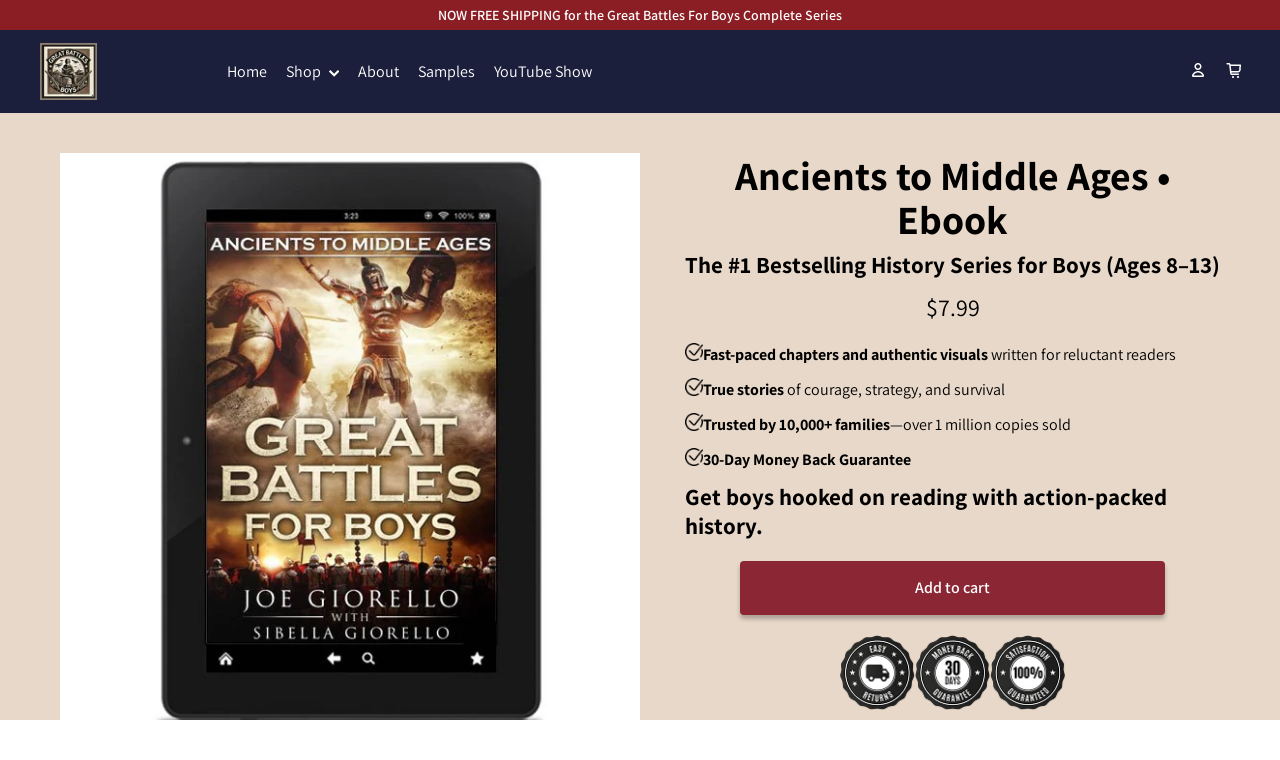

--- FILE ---
content_type: text/html; charset=utf-8
request_url: https://greatbattlesforboys.com/products/ancients-middle-ages-ebook
body_size: 40263
content:
<!doctype html>
<html class="no-js" lang="en">
<head>
<!-- https://apps.shopify.com/social-preview-builder preview builder app extension first part start -->




  <meta property="og:image" content="http://cdnsp.previewbuilder.com/p/60579053726/7092477886622.png?v=710cb842cf872b43367067ebe1e4f5f7">
  <meta property="og:image:secure_url" content="https://cdnsp.previewbuilder.com/p/60579053726/7092477886622.png?v=710cb842cf872b43367067ebe1e4f5f7">
  <meta property="og:image:width" content="1200">
  <meta property="og:image:height" content="628">
  <meta property="twitter:image" content="https://cdnsp.previewbuilder.com/p/60579053726/7092477886622.png?v=710cb842cf872b43367067ebe1e4f5f7">
  <meta property="twitter:card" content="summary_large_image">

<!-- preview builder app extension first part end -->
  <meta name="p:domain_verify" content="3c529247a4bbc086bcc7c68f21a69c93"/>
  <meta charset="utf-8">
  <meta http-equiv="X-UA-Compatible" content="IE=edge,chrome=1">
  <meta name="viewport" content="width=device-width,initial-scale=1">
  <meta name="theme-color" content="#c71515">
  <link rel="canonical" href="https://greatbattlesforboys.com/products/ancients-middle-ages-ebook">
  <meta name="format-detection" content="telephone=no">
<title>
  Ancients to Middle Ages • Ebook

&ndash; Great Battles for Boys

</title><meta name="description" content=" Spartans! Persians! Romans! Historic warriors who changed the world. In Great Battles for Boys: Ancients to Middle Ages, boys travel to the ancient world and learn about history from the front lines of twelve famous battles that drastically altered world history. Boys will also learn about the notable warriors who led"><meta property="og:site_name" content="Great Battles for Boys">
<meta property="og:url" content="https://greatbattlesforboys.com/products/ancients-middle-ages-ebook">
<meta property="og:title" content="Ancients to Middle Ages • Ebook">
<meta property="og:type" content="product">
<meta property="og:description" content=" Spartans! Persians! Romans! Historic warriors who changed the world. In Great Battles for Boys: Ancients to Middle Ages, boys travel to the ancient world and learn about history from the front lines of twelve famous battles that drastically altered world history. Boys will also learn about the notable warriors who led"><meta property="og:price:amount" content="7.99">
  <meta property="og:price:currency" content="USD"><meta property="og:image" content="http://greatbattlesforboys.com/cdn/shop/products/ancient-middle-ages-ebook-600_1200x630.jpg?v=1641490273"><meta property="og:image" content="http://greatbattlesforboys.com/cdn/shop/files/Ancients_6MockupShopify_a9c699fa-ab90-4078-9e0c-11b1420f3132_1200x630.jpg?v=1687991329"><meta property="og:image" content="http://greatbattlesforboys.com/cdn/shop/files/Ancients_5MockupShopify_b33c331a-9008-48e2-ab82-eb6ea879e4a8_1200x630.jpg?v=1687991329">
<meta property="og:image:secure_url" content="https://greatbattlesforboys.com/cdn/shop/products/ancient-middle-ages-ebook-600_1200x630.jpg?v=1641490273"><meta property="og:image:secure_url" content="https://greatbattlesforboys.com/cdn/shop/files/Ancients_6MockupShopify_a9c699fa-ab90-4078-9e0c-11b1420f3132_1200x630.jpg?v=1687991329"><meta property="og:image:secure_url" content="https://greatbattlesforboys.com/cdn/shop/files/Ancients_5MockupShopify_b33c331a-9008-48e2-ab82-eb6ea879e4a8_1200x630.jpg?v=1687991329">
<meta name="twitter:site" content="@">
<meta name="twitter:card" content="summary_large_image">
<meta name="twitter:title" content="Ancients to Middle Ages • Ebook">
<meta name="twitter:description" content=" Spartans! Persians! Romans! Historic warriors who changed the world. In Great Battles for Boys: Ancients to Middle Ages, boys travel to the ancient world and learn about history from the front lines of twelve famous battles that drastically altered world history. Boys will also learn about the notable warriors who led">
<style>
  @font-face {
  font-family: Assistant;
  font-weight: 600;
  font-style: normal;
  src: url("//greatbattlesforboys.com/cdn/fonts/assistant/assistant_n6.b2cbcfa81550fc99b5d970d0ef582eebcbac24e0.woff2") format("woff2"),
       url("//greatbattlesforboys.com/cdn/fonts/assistant/assistant_n6.5dced1e1f897f561a8304b6ef1c533d81fd1c6e0.woff") format("woff");
}

  @font-face {
  font-family: Assistant;
  font-weight: 400;
  font-style: normal;
  src: url("//greatbattlesforboys.com/cdn/fonts/assistant/assistant_n4.9120912a469cad1cc292572851508ca49d12e768.woff2") format("woff2"),
       url("//greatbattlesforboys.com/cdn/fonts/assistant/assistant_n4.6e9875ce64e0fefcd3f4446b7ec9036b3ddd2985.woff") format("woff");
}


  @font-face {
  font-family: Assistant;
  font-weight: 700;
  font-style: normal;
  src: url("//greatbattlesforboys.com/cdn/fonts/assistant/assistant_n7.bf44452348ec8b8efa3aa3068825305886b1c83c.woff2") format("woff2"),
       url("//greatbattlesforboys.com/cdn/fonts/assistant/assistant_n7.0c887fee83f6b3bda822f1150b912c72da0f7b64.woff") format("woff");
}

  
  
</style>

  <link href="//greatbattlesforboys.com/cdn/shop/t/11/assets/theme.scss.css?v=99107837133533571671751653184" rel="stylesheet" type="text/css" media="all" />
  <link href="//greatbattlesforboys.com/cdn/shop/t/11/assets/custom-styles.css?v=70786892888476074641753108640" rel="stylesheet" type="text/css" media="all" />
<script src="https://ajax.googleapis.com/ajax/libs/jquery/3.5.1/jquery.min.js"></script>
  <script>
    document.documentElement.className = document.documentElement.className.replace('no-js', 'js');

    window.theme = window.theme || {};
    theme.strings = {
      addToCart: "Add to cart",
      soldOut: "Sold Out",
      unavailable: "Unavailable",
      stockLabel: "[count] in stock",
      cartSavings: "You're saving [savings]",
      cartEmpty: "Your cart is currently empty.",
      cartTermsConfirmation: "You must agree with the terms and conditions of sales to check out"
    };
    theme.settings = {
      cartType: "drawer",
      moneyFormat: "${{amount}}",
      quickView: true,
      themeVersion: "3.5.1"
    };
  </script>

  <script>window.performance && window.performance.mark && window.performance.mark('shopify.content_for_header.start');</script><meta name="facebook-domain-verification" content="1jjthb3u9ex34aoos2bxbwlafhmjf8">
<meta name="google-site-verification" content="cQRo0Np7HtUS42q7CJs1zDwhJeWXSq3sB3TQ5YA0etg">
<meta id="shopify-digital-wallet" name="shopify-digital-wallet" content="/60579053726/digital_wallets/dialog">
<meta name="shopify-checkout-api-token" content="e93b5a640ac048c7c904b71fc8345b8f">
<meta id="in-context-paypal-metadata" data-shop-id="60579053726" data-venmo-supported="false" data-environment="production" data-locale="en_US" data-paypal-v4="true" data-currency="USD">
<link rel="alternate" type="application/json+oembed" href="https://greatbattlesforboys.com/products/ancients-middle-ages-ebook.oembed">
<script async="async" src="/checkouts/internal/preloads.js?locale=en-US"></script>
<link rel="preconnect" href="https://shop.app" crossorigin="anonymous">
<script async="async" src="https://shop.app/checkouts/internal/preloads.js?locale=en-US&shop_id=60579053726" crossorigin="anonymous"></script>
<script id="apple-pay-shop-capabilities" type="application/json">{"shopId":60579053726,"countryCode":"US","currencyCode":"USD","merchantCapabilities":["supports3DS"],"merchantId":"gid:\/\/shopify\/Shop\/60579053726","merchantName":"Great Battles for Boys","requiredBillingContactFields":["postalAddress","email"],"requiredShippingContactFields":["postalAddress","email"],"shippingType":"shipping","supportedNetworks":["visa","masterCard","amex","discover","elo","jcb"],"total":{"type":"pending","label":"Great Battles for Boys","amount":"1.00"},"shopifyPaymentsEnabled":true,"supportsSubscriptions":true}</script>
<script id="shopify-features" type="application/json">{"accessToken":"e93b5a640ac048c7c904b71fc8345b8f","betas":["rich-media-storefront-analytics"],"domain":"greatbattlesforboys.com","predictiveSearch":true,"shopId":60579053726,"locale":"en"}</script>
<script>var Shopify = Shopify || {};
Shopify.shop = "greatbattlesforboys.myshopify.com";
Shopify.locale = "en";
Shopify.currency = {"active":"USD","rate":"1.0"};
Shopify.country = "US";
Shopify.theme = {"name":"Motion premium | Dev-work | 28\/06\/2025","id":147312607390,"schema_name":"Motion","schema_version":"3.5.1","theme_store_id":null,"role":"main"};
Shopify.theme.handle = "null";
Shopify.theme.style = {"id":null,"handle":null};
Shopify.cdnHost = "greatbattlesforboys.com/cdn";
Shopify.routes = Shopify.routes || {};
Shopify.routes.root = "/";</script>
<script type="module">!function(o){(o.Shopify=o.Shopify||{}).modules=!0}(window);</script>
<script>!function(o){function n(){var o=[];function n(){o.push(Array.prototype.slice.apply(arguments))}return n.q=o,n}var t=o.Shopify=o.Shopify||{};t.loadFeatures=n(),t.autoloadFeatures=n()}(window);</script>
<script>
  window.ShopifyPay = window.ShopifyPay || {};
  window.ShopifyPay.apiHost = "shop.app\/pay";
  window.ShopifyPay.redirectState = null;
</script>
<script id="shop-js-analytics" type="application/json">{"pageType":"product"}</script>
<script defer="defer" async type="module" src="//greatbattlesforboys.com/cdn/shopifycloud/shop-js/modules/v2/client.init-shop-cart-sync_BApSsMSl.en.esm.js"></script>
<script defer="defer" async type="module" src="//greatbattlesforboys.com/cdn/shopifycloud/shop-js/modules/v2/chunk.common_CBoos6YZ.esm.js"></script>
<script type="module">
  await import("//greatbattlesforboys.com/cdn/shopifycloud/shop-js/modules/v2/client.init-shop-cart-sync_BApSsMSl.en.esm.js");
await import("//greatbattlesforboys.com/cdn/shopifycloud/shop-js/modules/v2/chunk.common_CBoos6YZ.esm.js");

  window.Shopify.SignInWithShop?.initShopCartSync?.({"fedCMEnabled":true,"windoidEnabled":true});

</script>
<script>
  window.Shopify = window.Shopify || {};
  if (!window.Shopify.featureAssets) window.Shopify.featureAssets = {};
  window.Shopify.featureAssets['shop-js'] = {"shop-cart-sync":["modules/v2/client.shop-cart-sync_DJczDl9f.en.esm.js","modules/v2/chunk.common_CBoos6YZ.esm.js"],"init-fed-cm":["modules/v2/client.init-fed-cm_BzwGC0Wi.en.esm.js","modules/v2/chunk.common_CBoos6YZ.esm.js"],"init-windoid":["modules/v2/client.init-windoid_BS26ThXS.en.esm.js","modules/v2/chunk.common_CBoos6YZ.esm.js"],"shop-cash-offers":["modules/v2/client.shop-cash-offers_DthCPNIO.en.esm.js","modules/v2/chunk.common_CBoos6YZ.esm.js","modules/v2/chunk.modal_Bu1hFZFC.esm.js"],"shop-button":["modules/v2/client.shop-button_D_JX508o.en.esm.js","modules/v2/chunk.common_CBoos6YZ.esm.js"],"init-shop-email-lookup-coordinator":["modules/v2/client.init-shop-email-lookup-coordinator_DFwWcvrS.en.esm.js","modules/v2/chunk.common_CBoos6YZ.esm.js"],"shop-toast-manager":["modules/v2/client.shop-toast-manager_tEhgP2F9.en.esm.js","modules/v2/chunk.common_CBoos6YZ.esm.js"],"shop-login-button":["modules/v2/client.shop-login-button_DwLgFT0K.en.esm.js","modules/v2/chunk.common_CBoos6YZ.esm.js","modules/v2/chunk.modal_Bu1hFZFC.esm.js"],"avatar":["modules/v2/client.avatar_BTnouDA3.en.esm.js"],"init-shop-cart-sync":["modules/v2/client.init-shop-cart-sync_BApSsMSl.en.esm.js","modules/v2/chunk.common_CBoos6YZ.esm.js"],"pay-button":["modules/v2/client.pay-button_BuNmcIr_.en.esm.js","modules/v2/chunk.common_CBoos6YZ.esm.js"],"init-shop-for-new-customer-accounts":["modules/v2/client.init-shop-for-new-customer-accounts_DrjXSI53.en.esm.js","modules/v2/client.shop-login-button_DwLgFT0K.en.esm.js","modules/v2/chunk.common_CBoos6YZ.esm.js","modules/v2/chunk.modal_Bu1hFZFC.esm.js"],"init-customer-accounts-sign-up":["modules/v2/client.init-customer-accounts-sign-up_TlVCiykN.en.esm.js","modules/v2/client.shop-login-button_DwLgFT0K.en.esm.js","modules/v2/chunk.common_CBoos6YZ.esm.js","modules/v2/chunk.modal_Bu1hFZFC.esm.js"],"shop-follow-button":["modules/v2/client.shop-follow-button_C5D3XtBb.en.esm.js","modules/v2/chunk.common_CBoos6YZ.esm.js","modules/v2/chunk.modal_Bu1hFZFC.esm.js"],"checkout-modal":["modules/v2/client.checkout-modal_8TC_1FUY.en.esm.js","modules/v2/chunk.common_CBoos6YZ.esm.js","modules/v2/chunk.modal_Bu1hFZFC.esm.js"],"init-customer-accounts":["modules/v2/client.init-customer-accounts_C0Oh2ljF.en.esm.js","modules/v2/client.shop-login-button_DwLgFT0K.en.esm.js","modules/v2/chunk.common_CBoos6YZ.esm.js","modules/v2/chunk.modal_Bu1hFZFC.esm.js"],"lead-capture":["modules/v2/client.lead-capture_Cq0gfm7I.en.esm.js","modules/v2/chunk.common_CBoos6YZ.esm.js","modules/v2/chunk.modal_Bu1hFZFC.esm.js"],"shop-login":["modules/v2/client.shop-login_BmtnoEUo.en.esm.js","modules/v2/chunk.common_CBoos6YZ.esm.js","modules/v2/chunk.modal_Bu1hFZFC.esm.js"],"payment-terms":["modules/v2/client.payment-terms_BHOWV7U_.en.esm.js","modules/v2/chunk.common_CBoos6YZ.esm.js","modules/v2/chunk.modal_Bu1hFZFC.esm.js"]};
</script>
<script>(function() {
  var isLoaded = false;
  function asyncLoad() {
    if (isLoaded) return;
    isLoaded = true;
    var urls = ["https:\/\/static.klaviyo.com\/onsite\/js\/klaviyo.js?company_id=Us4wCu\u0026shop=greatbattlesforboys.myshopify.com","https:\/\/loox.io\/widget\/mdGpKAnCRC\/loox.1733341723446.js?shop=greatbattlesforboys.myshopify.com","https:\/\/cdn-bundler.nice-team.net\/app\/js\/bundler.js?shop=greatbattlesforboys.myshopify.com"];
    for (var i = 0; i < urls.length; i++) {
      var s = document.createElement('script');
      s.type = 'text/javascript';
      s.async = true;
      s.src = urls[i];
      var x = document.getElementsByTagName('script')[0];
      x.parentNode.insertBefore(s, x);
    }
  };
  if(window.attachEvent) {
    window.attachEvent('onload', asyncLoad);
  } else {
    window.addEventListener('load', asyncLoad, false);
  }
})();</script>
<script id="__st">var __st={"a":60579053726,"offset":-25200,"reqid":"cf31e449-c9ed-450f-b7bf-e709530b90ae-1768885244","pageurl":"greatbattlesforboys.com\/products\/ancients-middle-ages-ebook","u":"340d0b9efbdb","p":"product","rtyp":"product","rid":7092477886622};</script>
<script>window.ShopifyPaypalV4VisibilityTracking = true;</script>
<script id="captcha-bootstrap">!function(){'use strict';const t='contact',e='account',n='new_comment',o=[[t,t],['blogs',n],['comments',n],[t,'customer']],c=[[e,'customer_login'],[e,'guest_login'],[e,'recover_customer_password'],[e,'create_customer']],r=t=>t.map((([t,e])=>`form[action*='/${t}']:not([data-nocaptcha='true']) input[name='form_type'][value='${e}']`)).join(','),a=t=>()=>t?[...document.querySelectorAll(t)].map((t=>t.form)):[];function s(){const t=[...o],e=r(t);return a(e)}const i='password',u='form_key',d=['recaptcha-v3-token','g-recaptcha-response','h-captcha-response',i],f=()=>{try{return window.sessionStorage}catch{return}},m='__shopify_v',_=t=>t.elements[u];function p(t,e,n=!1){try{const o=window.sessionStorage,c=JSON.parse(o.getItem(e)),{data:r}=function(t){const{data:e,action:n}=t;return t[m]||n?{data:e,action:n}:{data:t,action:n}}(c);for(const[e,n]of Object.entries(r))t.elements[e]&&(t.elements[e].value=n);n&&o.removeItem(e)}catch(o){console.error('form repopulation failed',{error:o})}}const l='form_type',E='cptcha';function T(t){t.dataset[E]=!0}const w=window,h=w.document,L='Shopify',v='ce_forms',y='captcha';let A=!1;((t,e)=>{const n=(g='f06e6c50-85a8-45c8-87d0-21a2b65856fe',I='https://cdn.shopify.com/shopifycloud/storefront-forms-hcaptcha/ce_storefront_forms_captcha_hcaptcha.v1.5.2.iife.js',D={infoText:'Protected by hCaptcha',privacyText:'Privacy',termsText:'Terms'},(t,e,n)=>{const o=w[L][v],c=o.bindForm;if(c)return c(t,g,e,D).then(n);var r;o.q.push([[t,g,e,D],n]),r=I,A||(h.body.append(Object.assign(h.createElement('script'),{id:'captcha-provider',async:!0,src:r})),A=!0)});var g,I,D;w[L]=w[L]||{},w[L][v]=w[L][v]||{},w[L][v].q=[],w[L][y]=w[L][y]||{},w[L][y].protect=function(t,e){n(t,void 0,e),T(t)},Object.freeze(w[L][y]),function(t,e,n,w,h,L){const[v,y,A,g]=function(t,e,n){const i=e?o:[],u=t?c:[],d=[...i,...u],f=r(d),m=r(i),_=r(d.filter((([t,e])=>n.includes(e))));return[a(f),a(m),a(_),s()]}(w,h,L),I=t=>{const e=t.target;return e instanceof HTMLFormElement?e:e&&e.form},D=t=>v().includes(t);t.addEventListener('submit',(t=>{const e=I(t);if(!e)return;const n=D(e)&&!e.dataset.hcaptchaBound&&!e.dataset.recaptchaBound,o=_(e),c=g().includes(e)&&(!o||!o.value);(n||c)&&t.preventDefault(),c&&!n&&(function(t){try{if(!f())return;!function(t){const e=f();if(!e)return;const n=_(t);if(!n)return;const o=n.value;o&&e.removeItem(o)}(t);const e=Array.from(Array(32),(()=>Math.random().toString(36)[2])).join('');!function(t,e){_(t)||t.append(Object.assign(document.createElement('input'),{type:'hidden',name:u})),t.elements[u].value=e}(t,e),function(t,e){const n=f();if(!n)return;const o=[...t.querySelectorAll(`input[type='${i}']`)].map((({name:t})=>t)),c=[...d,...o],r={};for(const[a,s]of new FormData(t).entries())c.includes(a)||(r[a]=s);n.setItem(e,JSON.stringify({[m]:1,action:t.action,data:r}))}(t,e)}catch(e){console.error('failed to persist form',e)}}(e),e.submit())}));const S=(t,e)=>{t&&!t.dataset[E]&&(n(t,e.some((e=>e===t))),T(t))};for(const o of['focusin','change'])t.addEventListener(o,(t=>{const e=I(t);D(e)&&S(e,y())}));const B=e.get('form_key'),M=e.get(l),P=B&&M;t.addEventListener('DOMContentLoaded',(()=>{const t=y();if(P)for(const e of t)e.elements[l].value===M&&p(e,B);[...new Set([...A(),...v().filter((t=>'true'===t.dataset.shopifyCaptcha))])].forEach((e=>S(e,t)))}))}(h,new URLSearchParams(w.location.search),n,t,e,['guest_login'])})(!0,!0)}();</script>
<script integrity="sha256-4kQ18oKyAcykRKYeNunJcIwy7WH5gtpwJnB7kiuLZ1E=" data-source-attribution="shopify.loadfeatures" defer="defer" src="//greatbattlesforboys.com/cdn/shopifycloud/storefront/assets/storefront/load_feature-a0a9edcb.js" crossorigin="anonymous"></script>
<script crossorigin="anonymous" defer="defer" src="//greatbattlesforboys.com/cdn/shopifycloud/storefront/assets/shopify_pay/storefront-65b4c6d7.js?v=20250812"></script>
<script data-source-attribution="shopify.dynamic_checkout.dynamic.init">var Shopify=Shopify||{};Shopify.PaymentButton=Shopify.PaymentButton||{isStorefrontPortableWallets:!0,init:function(){window.Shopify.PaymentButton.init=function(){};var t=document.createElement("script");t.src="https://greatbattlesforboys.com/cdn/shopifycloud/portable-wallets/latest/portable-wallets.en.js",t.type="module",document.head.appendChild(t)}};
</script>
<script data-source-attribution="shopify.dynamic_checkout.buyer_consent">
  function portableWalletsHideBuyerConsent(e){var t=document.getElementById("shopify-buyer-consent"),n=document.getElementById("shopify-subscription-policy-button");t&&n&&(t.classList.add("hidden"),t.setAttribute("aria-hidden","true"),n.removeEventListener("click",e))}function portableWalletsShowBuyerConsent(e){var t=document.getElementById("shopify-buyer-consent"),n=document.getElementById("shopify-subscription-policy-button");t&&n&&(t.classList.remove("hidden"),t.removeAttribute("aria-hidden"),n.addEventListener("click",e))}window.Shopify?.PaymentButton&&(window.Shopify.PaymentButton.hideBuyerConsent=portableWalletsHideBuyerConsent,window.Shopify.PaymentButton.showBuyerConsent=portableWalletsShowBuyerConsent);
</script>
<script data-source-attribution="shopify.dynamic_checkout.cart.bootstrap">document.addEventListener("DOMContentLoaded",(function(){function t(){return document.querySelector("shopify-accelerated-checkout-cart, shopify-accelerated-checkout")}if(t())Shopify.PaymentButton.init();else{new MutationObserver((function(e,n){t()&&(Shopify.PaymentButton.init(),n.disconnect())})).observe(document.body,{childList:!0,subtree:!0})}}));
</script>
<link id="shopify-accelerated-checkout-styles" rel="stylesheet" media="screen" href="https://greatbattlesforboys.com/cdn/shopifycloud/portable-wallets/latest/accelerated-checkout-backwards-compat.css" crossorigin="anonymous">
<style id="shopify-accelerated-checkout-cart">
        #shopify-buyer-consent {
  margin-top: 1em;
  display: inline-block;
  width: 100%;
}

#shopify-buyer-consent.hidden {
  display: none;
}

#shopify-subscription-policy-button {
  background: none;
  border: none;
  padding: 0;
  text-decoration: underline;
  font-size: inherit;
  cursor: pointer;
}

#shopify-subscription-policy-button::before {
  box-shadow: none;
}

      </style>

<script>window.performance && window.performance.mark && window.performance.mark('shopify.content_for_header.end');</script>

<script>window.BOLD = window.BOLD || {};
    window.BOLD.common = window.BOLD.common || {};
    window.BOLD.common.Shopify = window.BOLD.common.Shopify || {};
    window.BOLD.common.Shopify.shop = {
      domain: 'greatbattlesforboys.com',
      permanent_domain: 'greatbattlesforboys.myshopify.com',
      url: 'https://greatbattlesforboys.com',
      secure_url: 'https://greatbattlesforboys.com',
      money_format: "${{amount}}",
      currency: "USD"
    };
    window.BOLD.common.Shopify.customer = {
      id: null,
      tags: null,
    };
    window.BOLD.common.Shopify.cart = {"note":null,"attributes":{},"original_total_price":0,"total_price":0,"total_discount":0,"total_weight":0.0,"item_count":0,"items":[],"requires_shipping":false,"currency":"USD","items_subtotal_price":0,"cart_level_discount_applications":[],"checkout_charge_amount":0};
    window.BOLD.common.template = 'product';window.BOLD.common.Shopify.formatMoney = function(money, format) {
        function n(t, e) {
            return "undefined" == typeof t ? e : t
        }
        function r(t, e, r, i) {
            if (e = n(e, 2),
                r = n(r, ","),
                i = n(i, "."),
            isNaN(t) || null == t)
                return 0;
            t = (t / 100).toFixed(e);
            var o = t.split(".")
                , a = o[0].replace(/(\d)(?=(\d\d\d)+(?!\d))/g, "$1" + r)
                , s = o[1] ? i + o[1] : "";
            return a + s
        }
        "string" == typeof money && (money = money.replace(".", ""));
        var i = ""
            , o = /\{\{\s*(\w+)\s*\}\}/
            , a = format || window.BOLD.common.Shopify.shop.money_format || window.Shopify.money_format || "$ {{ amount }}";
        switch (a.match(o)[1]) {
            case "amount":
                i = r(money, 2, ",", ".");
                break;
            case "amount_no_decimals":
                i = r(money, 0, ",", ".");
                break;
            case "amount_with_comma_separator":
                i = r(money, 2, ".", ",");
                break;
            case "amount_no_decimals_with_comma_separator":
                i = r(money, 0, ".", ",");
                break;
            case "amount_with_space_separator":
                i = r(money, 2, " ", ",");
                break;
            case "amount_no_decimals_with_space_separator":
                i = r(money, 0, " ", ",");
                break;
            case "amount_with_apostrophe_separator":
                i = r(money, 2, "'", ".");
                break;
        }
        return a.replace(o, i);
    };
    window.BOLD.common.Shopify.saveProduct = function (handle, product) {
      if (typeof handle === 'string' && typeof window.BOLD.common.Shopify.products[handle] === 'undefined') {
        if (typeof product === 'number') {
          window.BOLD.common.Shopify.handles[product] = handle;
          product = { id: product };
        }
        window.BOLD.common.Shopify.products[handle] = product;
      }
    };
    window.BOLD.common.Shopify.saveVariant = function (variant_id, variant) {
      if (typeof variant_id === 'number' && typeof window.BOLD.common.Shopify.variants[variant_id] === 'undefined') {
        window.BOLD.common.Shopify.variants[variant_id] = variant;
      }
    };window.BOLD.common.Shopify.products = window.BOLD.common.Shopify.products || {};
    window.BOLD.common.Shopify.variants = window.BOLD.common.Shopify.variants || {};
    window.BOLD.common.Shopify.handles = window.BOLD.common.Shopify.handles || {};window.BOLD.common.Shopify.handle = "ancients-middle-ages-ebook"
window.BOLD.common.Shopify.saveProduct("ancients-middle-ages-ebook", 7092477886622);window.BOLD.common.Shopify.saveVariant(41272059658398, { product_id: 7092477886622, product_handle: "ancients-middle-ages-ebook", price: 799, group_id: '', csp_metafield: {}});window.BOLD.apps_installed = {"Product Upsell":3} || {};window.BOLD.common.Shopify.metafields = window.BOLD.common.Shopify.metafields || {};window.BOLD.common.Shopify.metafields["bold_rp"] = {};window.BOLD.common.Shopify.metafields["bold_csp_defaults"] = {};window.BOLD.common.cacheParams = window.BOLD.common.cacheParams || {};
</script>

<link href="//greatbattlesforboys.com/cdn/shop/t/11/assets/bold-upsell.css?v=72171784971384866551751048925" rel="stylesheet" type="text/css" media="all" />
<link href="//greatbattlesforboys.com/cdn/shop/t/11/assets/bold-upsell-custom.css?v=150135899998303055901751048925" rel="stylesheet" type="text/css" media="all" />
<script>
</script><!--[if lt IE 9]>
<script src="//cdnjs.cloudflare.com/ajax/libs/html5shiv/3.7.2/html5shiv.min.js" type="text/javascript"></script>
<![endif]-->
<!--[if (lte IE 9) ]><script src="//greatbattlesforboys.com/cdn/shop/t/11/assets/match-media.min.js?v=159635276924582161481751048925" type="text/javascript"></script><![endif]-->


  
  <script src="//greatbattlesforboys.com/cdn/shop/t/11/assets/vendor.js" defer="defer"></script>



  

  <script src="https://code.jquery.com/jquery-3.7.1.min.js"></script>
  <link rel="stylesheet" href="https://cdn.jsdelivr.net/npm/@splidejs/splide@4.1.4/dist/css/splide.min.css">
  <script src="https://cdn.jsdelivr.net/npm/@splidejs/splide@4.1.4/dist/js/splide.min.js"></script>


  
  <script src="//greatbattlesforboys.com/cdn/shop/t/11/assets/theme.js?v=167553589322180615251751048925" defer="defer"></script>



  
<!-- "snippets/alireviews_core.liquid" was not rendered, the associated app was uninstalled --> 
 
   
<!-- "snippets/booster-common.liquid" was not rendered, the associated app was uninstalled -->
<!-- https://apps.shopify.com/social-preview-builder preview builder app extension second part start-->




  <meta property="og:image" content="http://cdnsp.previewbuilder.com/p/60579053726/7092477886622.png?v=710cb842cf872b43367067ebe1e4f5f7">
  <meta property="og:image:secure_url" content="https://cdnsp.previewbuilder.com/p/60579053726/7092477886622.png?v=710cb842cf872b43367067ebe1e4f5f7">
  <meta property="og:image:width" content="1200">
  <meta property="og:image:height" content="628">
  <meta property="twitter:image" content="https://cdnsp.previewbuilder.com/p/60579053726/7092477886622.png?v=710cb842cf872b43367067ebe1e4f5f7">
  <meta property="twitter:card" content="summary_large_image">

<!-- preview builder app extension second part end-->


<script type="text/javascript">
    (function(c,l,a,r,i,t,y){
        c[a]=c[a]||function(){(c[a].q=c[a].q||[]).push(arguments)};
        t=l.createElement(r);t.async=1;t.src="https://www.clarity.ms/tag/"+i;
        y=l.getElementsByTagName(r)[0];y.parentNode.insertBefore(t,y);
    })(window, document, "clarity", "script", "rbh87ffozd");
</script>
  


<!-- BEGIN app block: shopify://apps/bundler/blocks/bundler-script-append/7a6ae1b8-3b16-449b-8429-8bb89a62c664 --><script defer="defer">
	/**	Bundler script loader, version number: 2.0 */
	(function(){
		var loadScript=function(a,b){var c=document.createElement("script");c.type="text/javascript",c.readyState?c.onreadystatechange=function(){("loaded"==c.readyState||"complete"==c.readyState)&&(c.onreadystatechange=null,b())}:c.onload=function(){b()},c.src=a,document.getElementsByTagName("head")[0].appendChild(c)};
		appendScriptUrl('greatbattlesforboys.myshopify.com');

		// get script url and append timestamp of last change
		function appendScriptUrl(shop) {

			var timeStamp = Math.floor(Date.now() / (1000*1*1));
			var timestampUrl = 'https://bundler.nice-team.net/app/shop/status/'+shop+'.js?'+timeStamp;

			loadScript(timestampUrl, function() {
				// append app script
				if (typeof bundler_settings_updated == 'undefined') {
					console.log('settings are undefined');
					bundler_settings_updated = 'default-by-script';
				}
				var scriptUrl = "https://cdn-bundler.nice-team.net/app/js/bundler-script.js?shop="+shop+"&"+bundler_settings_updated;
				loadScript(scriptUrl, function(){});
			});
		}
	})();

	var BndlrScriptAppended = true;
	
</script>

<!-- END app block --><!-- BEGIN app block: shopify://apps/klaviyo-email-marketing-sms/blocks/klaviyo-onsite-embed/2632fe16-c075-4321-a88b-50b567f42507 -->












  <script async src="https://static.klaviyo.com/onsite/js/Us4wCu/klaviyo.js?company_id=Us4wCu"></script>
  <script>!function(){if(!window.klaviyo){window._klOnsite=window._klOnsite||[];try{window.klaviyo=new Proxy({},{get:function(n,i){return"push"===i?function(){var n;(n=window._klOnsite).push.apply(n,arguments)}:function(){for(var n=arguments.length,o=new Array(n),w=0;w<n;w++)o[w]=arguments[w];var t="function"==typeof o[o.length-1]?o.pop():void 0,e=new Promise((function(n){window._klOnsite.push([i].concat(o,[function(i){t&&t(i),n(i)}]))}));return e}}})}catch(n){window.klaviyo=window.klaviyo||[],window.klaviyo.push=function(){var n;(n=window._klOnsite).push.apply(n,arguments)}}}}();</script>

  
    <script id="viewed_product">
      if (item == null) {
        var _learnq = _learnq || [];

        var MetafieldReviews = null
        var MetafieldYotpoRating = null
        var MetafieldYotpoCount = null
        var MetafieldLooxRating = null
        var MetafieldLooxCount = null
        var okendoProduct = null
        var okendoProductReviewCount = null
        var okendoProductReviewAverageValue = null
        try {
          // The following fields are used for Customer Hub recently viewed in order to add reviews.
          // This information is not part of __kla_viewed. Instead, it is part of __kla_viewed_reviewed_items
          MetafieldReviews = {};
          MetafieldYotpoRating = null
          MetafieldYotpoCount = null
          MetafieldLooxRating = null
          MetafieldLooxCount = null

          okendoProduct = null
          // If the okendo metafield is not legacy, it will error, which then requires the new json formatted data
          if (okendoProduct && 'error' in okendoProduct) {
            okendoProduct = null
          }
          okendoProductReviewCount = okendoProduct ? okendoProduct.reviewCount : null
          okendoProductReviewAverageValue = okendoProduct ? okendoProduct.reviewAverageValue : null
        } catch (error) {
          console.error('Error in Klaviyo onsite reviews tracking:', error);
        }

        var item = {
          Name: "Ancients to Middle Ages • Ebook",
          ProductID: 7092477886622,
          Categories: ["Ebooks","Ebooks"],
          ImageURL: "https://greatbattlesforboys.com/cdn/shop/products/ancient-middle-ages-ebook-600_grande.jpg?v=1641490273",
          URL: "https://greatbattlesforboys.com/products/ancients-middle-ages-ebook",
          Brand: "greatbattlesforboys",
          Price: "$7.99",
          Value: "7.99",
          CompareAtPrice: "$0.00"
        };
        _learnq.push(['track', 'Viewed Product', item]);
        _learnq.push(['trackViewedItem', {
          Title: item.Name,
          ItemId: item.ProductID,
          Categories: item.Categories,
          ImageUrl: item.ImageURL,
          Url: item.URL,
          Metadata: {
            Brand: item.Brand,
            Price: item.Price,
            Value: item.Value,
            CompareAtPrice: item.CompareAtPrice
          },
          metafields:{
            reviews: MetafieldReviews,
            yotpo:{
              rating: MetafieldYotpoRating,
              count: MetafieldYotpoCount,
            },
            loox:{
              rating: MetafieldLooxRating,
              count: MetafieldLooxCount,
            },
            okendo: {
              rating: okendoProductReviewAverageValue,
              count: okendoProductReviewCount,
            }
          }
        }]);
      }
    </script>
  




  <script>
    window.klaviyoReviewsProductDesignMode = false
  </script>







<!-- END app block --><!-- BEGIN app block: shopify://apps/pagefly-page-builder/blocks/app-embed/83e179f7-59a0-4589-8c66-c0dddf959200 -->

<!-- BEGIN app snippet: pagefly-cro-ab-testing-main -->







<script>
  ;(function () {
    const url = new URL(window.location)
    const viewParam = url.searchParams.get('view')
    if (viewParam && viewParam.includes('variant-pf-')) {
      url.searchParams.set('pf_v', viewParam)
      url.searchParams.delete('view')
      window.history.replaceState({}, '', url)
    }
  })()
</script>



<script type='module'>
  
  window.PAGEFLY_CRO = window.PAGEFLY_CRO || {}

  window.PAGEFLY_CRO['data_debug'] = {
    original_template_suffix: "all_products",
    allow_ab_test: false,
    ab_test_start_time: 0,
    ab_test_end_time: 0,
    today_date_time: 1768885244000,
  }
  window.PAGEFLY_CRO['GA4'] = { enabled: false}
</script>

<!-- END app snippet -->








  <script src='https://cdn.shopify.com/extensions/019bb4f9-aed6-78a3-be91-e9d44663e6bf/pagefly-page-builder-215/assets/pagefly-helper.js' defer='defer'></script>

  <script src='https://cdn.shopify.com/extensions/019bb4f9-aed6-78a3-be91-e9d44663e6bf/pagefly-page-builder-215/assets/pagefly-general-helper.js' defer='defer'></script>

  <script src='https://cdn.shopify.com/extensions/019bb4f9-aed6-78a3-be91-e9d44663e6bf/pagefly-page-builder-215/assets/pagefly-snap-slider.js' defer='defer'></script>

  <script src='https://cdn.shopify.com/extensions/019bb4f9-aed6-78a3-be91-e9d44663e6bf/pagefly-page-builder-215/assets/pagefly-slideshow-v3.js' defer='defer'></script>

  <script src='https://cdn.shopify.com/extensions/019bb4f9-aed6-78a3-be91-e9d44663e6bf/pagefly-page-builder-215/assets/pagefly-slideshow-v4.js' defer='defer'></script>

  <script src='https://cdn.shopify.com/extensions/019bb4f9-aed6-78a3-be91-e9d44663e6bf/pagefly-page-builder-215/assets/pagefly-glider.js' defer='defer'></script>

  <script src='https://cdn.shopify.com/extensions/019bb4f9-aed6-78a3-be91-e9d44663e6bf/pagefly-page-builder-215/assets/pagefly-slideshow-v1-v2.js' defer='defer'></script>

  <script src='https://cdn.shopify.com/extensions/019bb4f9-aed6-78a3-be91-e9d44663e6bf/pagefly-page-builder-215/assets/pagefly-product-media.js' defer='defer'></script>

  <script src='https://cdn.shopify.com/extensions/019bb4f9-aed6-78a3-be91-e9d44663e6bf/pagefly-page-builder-215/assets/pagefly-product.js' defer='defer'></script>


<script id='pagefly-helper-data' type='application/json'>
  {
    "page_optimization": {
      "assets_prefetching": false
    },
    "elements_asset_mapper": {
      "Accordion": "https://cdn.shopify.com/extensions/019bb4f9-aed6-78a3-be91-e9d44663e6bf/pagefly-page-builder-215/assets/pagefly-accordion.js",
      "Accordion3": "https://cdn.shopify.com/extensions/019bb4f9-aed6-78a3-be91-e9d44663e6bf/pagefly-page-builder-215/assets/pagefly-accordion3.js",
      "CountDown": "https://cdn.shopify.com/extensions/019bb4f9-aed6-78a3-be91-e9d44663e6bf/pagefly-page-builder-215/assets/pagefly-countdown.js",
      "GMap1": "https://cdn.shopify.com/extensions/019bb4f9-aed6-78a3-be91-e9d44663e6bf/pagefly-page-builder-215/assets/pagefly-gmap.js",
      "GMap2": "https://cdn.shopify.com/extensions/019bb4f9-aed6-78a3-be91-e9d44663e6bf/pagefly-page-builder-215/assets/pagefly-gmap.js",
      "GMapBasicV2": "https://cdn.shopify.com/extensions/019bb4f9-aed6-78a3-be91-e9d44663e6bf/pagefly-page-builder-215/assets/pagefly-gmap.js",
      "GMapAdvancedV2": "https://cdn.shopify.com/extensions/019bb4f9-aed6-78a3-be91-e9d44663e6bf/pagefly-page-builder-215/assets/pagefly-gmap.js",
      "HTML.Video": "https://cdn.shopify.com/extensions/019bb4f9-aed6-78a3-be91-e9d44663e6bf/pagefly-page-builder-215/assets/pagefly-htmlvideo.js",
      "HTML.Video2": "https://cdn.shopify.com/extensions/019bb4f9-aed6-78a3-be91-e9d44663e6bf/pagefly-page-builder-215/assets/pagefly-htmlvideo2.js",
      "HTML.Video3": "https://cdn.shopify.com/extensions/019bb4f9-aed6-78a3-be91-e9d44663e6bf/pagefly-page-builder-215/assets/pagefly-htmlvideo2.js",
      "BackgroundVideo": "https://cdn.shopify.com/extensions/019bb4f9-aed6-78a3-be91-e9d44663e6bf/pagefly-page-builder-215/assets/pagefly-htmlvideo2.js",
      "Instagram": "https://cdn.shopify.com/extensions/019bb4f9-aed6-78a3-be91-e9d44663e6bf/pagefly-page-builder-215/assets/pagefly-instagram.js",
      "Instagram2": "https://cdn.shopify.com/extensions/019bb4f9-aed6-78a3-be91-e9d44663e6bf/pagefly-page-builder-215/assets/pagefly-instagram.js",
      "Insta3": "https://cdn.shopify.com/extensions/019bb4f9-aed6-78a3-be91-e9d44663e6bf/pagefly-page-builder-215/assets/pagefly-instagram3.js",
      "Tabs": "https://cdn.shopify.com/extensions/019bb4f9-aed6-78a3-be91-e9d44663e6bf/pagefly-page-builder-215/assets/pagefly-tab.js",
      "Tabs3": "https://cdn.shopify.com/extensions/019bb4f9-aed6-78a3-be91-e9d44663e6bf/pagefly-page-builder-215/assets/pagefly-tab3.js",
      "ProductBox": "https://cdn.shopify.com/extensions/019bb4f9-aed6-78a3-be91-e9d44663e6bf/pagefly-page-builder-215/assets/pagefly-cart.js",
      "FBPageBox2": "https://cdn.shopify.com/extensions/019bb4f9-aed6-78a3-be91-e9d44663e6bf/pagefly-page-builder-215/assets/pagefly-facebook.js",
      "FBLikeButton2": "https://cdn.shopify.com/extensions/019bb4f9-aed6-78a3-be91-e9d44663e6bf/pagefly-page-builder-215/assets/pagefly-facebook.js",
      "TwitterFeed2": "https://cdn.shopify.com/extensions/019bb4f9-aed6-78a3-be91-e9d44663e6bf/pagefly-page-builder-215/assets/pagefly-twitter.js",
      "Paragraph4": "https://cdn.shopify.com/extensions/019bb4f9-aed6-78a3-be91-e9d44663e6bf/pagefly-page-builder-215/assets/pagefly-paragraph4.js",

      "AliReviews": "https://cdn.shopify.com/extensions/019bb4f9-aed6-78a3-be91-e9d44663e6bf/pagefly-page-builder-215/assets/pagefly-3rd-elements.js",
      "BackInStock": "https://cdn.shopify.com/extensions/019bb4f9-aed6-78a3-be91-e9d44663e6bf/pagefly-page-builder-215/assets/pagefly-3rd-elements.js",
      "GloboBackInStock": "https://cdn.shopify.com/extensions/019bb4f9-aed6-78a3-be91-e9d44663e6bf/pagefly-page-builder-215/assets/pagefly-3rd-elements.js",
      "GrowaveWishlist": "https://cdn.shopify.com/extensions/019bb4f9-aed6-78a3-be91-e9d44663e6bf/pagefly-page-builder-215/assets/pagefly-3rd-elements.js",
      "InfiniteOptionsShopPad": "https://cdn.shopify.com/extensions/019bb4f9-aed6-78a3-be91-e9d44663e6bf/pagefly-page-builder-215/assets/pagefly-3rd-elements.js",
      "InkybayProductPersonalizer": "https://cdn.shopify.com/extensions/019bb4f9-aed6-78a3-be91-e9d44663e6bf/pagefly-page-builder-215/assets/pagefly-3rd-elements.js",
      "LimeSpot": "https://cdn.shopify.com/extensions/019bb4f9-aed6-78a3-be91-e9d44663e6bf/pagefly-page-builder-215/assets/pagefly-3rd-elements.js",
      "Loox": "https://cdn.shopify.com/extensions/019bb4f9-aed6-78a3-be91-e9d44663e6bf/pagefly-page-builder-215/assets/pagefly-3rd-elements.js",
      "Opinew": "https://cdn.shopify.com/extensions/019bb4f9-aed6-78a3-be91-e9d44663e6bf/pagefly-page-builder-215/assets/pagefly-3rd-elements.js",
      "Powr": "https://cdn.shopify.com/extensions/019bb4f9-aed6-78a3-be91-e9d44663e6bf/pagefly-page-builder-215/assets/pagefly-3rd-elements.js",
      "ProductReviews": "https://cdn.shopify.com/extensions/019bb4f9-aed6-78a3-be91-e9d44663e6bf/pagefly-page-builder-215/assets/pagefly-3rd-elements.js",
      "PushOwl": "https://cdn.shopify.com/extensions/019bb4f9-aed6-78a3-be91-e9d44663e6bf/pagefly-page-builder-215/assets/pagefly-3rd-elements.js",
      "ReCharge": "https://cdn.shopify.com/extensions/019bb4f9-aed6-78a3-be91-e9d44663e6bf/pagefly-page-builder-215/assets/pagefly-3rd-elements.js",
      "Rivyo": "https://cdn.shopify.com/extensions/019bb4f9-aed6-78a3-be91-e9d44663e6bf/pagefly-page-builder-215/assets/pagefly-3rd-elements.js",
      "TrackingMore": "https://cdn.shopify.com/extensions/019bb4f9-aed6-78a3-be91-e9d44663e6bf/pagefly-page-builder-215/assets/pagefly-3rd-elements.js",
      "Vitals": "https://cdn.shopify.com/extensions/019bb4f9-aed6-78a3-be91-e9d44663e6bf/pagefly-page-builder-215/assets/pagefly-3rd-elements.js",
      "Wiser": "https://cdn.shopify.com/extensions/019bb4f9-aed6-78a3-be91-e9d44663e6bf/pagefly-page-builder-215/assets/pagefly-3rd-elements.js"
    },
    "custom_elements_mapper": {
      "pf-click-action-element": "https://cdn.shopify.com/extensions/019bb4f9-aed6-78a3-be91-e9d44663e6bf/pagefly-page-builder-215/assets/pagefly-click-action-element.js",
      "pf-dialog-element": "https://cdn.shopify.com/extensions/019bb4f9-aed6-78a3-be91-e9d44663e6bf/pagefly-page-builder-215/assets/pagefly-dialog-element.js"
    }
  }
</script>


<!-- END app block --><script src="https://cdn.shopify.com/extensions/019b7cd0-6587-73c3-9937-bcc2249fa2c4/lb-upsell-227/assets/lb-selleasy.js" type="text/javascript" defer="defer"></script>
<link href="https://monorail-edge.shopifysvc.com" rel="dns-prefetch">
<script>(function(){if ("sendBeacon" in navigator && "performance" in window) {try {var session_token_from_headers = performance.getEntriesByType('navigation')[0].serverTiming.find(x => x.name == '_s').description;} catch {var session_token_from_headers = undefined;}var session_cookie_matches = document.cookie.match(/_shopify_s=([^;]*)/);var session_token_from_cookie = session_cookie_matches && session_cookie_matches.length === 2 ? session_cookie_matches[1] : "";var session_token = session_token_from_headers || session_token_from_cookie || "";function handle_abandonment_event(e) {var entries = performance.getEntries().filter(function(entry) {return /monorail-edge.shopifysvc.com/.test(entry.name);});if (!window.abandonment_tracked && entries.length === 0) {window.abandonment_tracked = true;var currentMs = Date.now();var navigation_start = performance.timing.navigationStart;var payload = {shop_id: 60579053726,url: window.location.href,navigation_start,duration: currentMs - navigation_start,session_token,page_type: "product"};window.navigator.sendBeacon("https://monorail-edge.shopifysvc.com/v1/produce", JSON.stringify({schema_id: "online_store_buyer_site_abandonment/1.1",payload: payload,metadata: {event_created_at_ms: currentMs,event_sent_at_ms: currentMs}}));}}window.addEventListener('pagehide', handle_abandonment_event);}}());</script>
<script id="web-pixels-manager-setup">(function e(e,d,r,n,o){if(void 0===o&&(o={}),!Boolean(null===(a=null===(i=window.Shopify)||void 0===i?void 0:i.analytics)||void 0===a?void 0:a.replayQueue)){var i,a;window.Shopify=window.Shopify||{};var t=window.Shopify;t.analytics=t.analytics||{};var s=t.analytics;s.replayQueue=[],s.publish=function(e,d,r){return s.replayQueue.push([e,d,r]),!0};try{self.performance.mark("wpm:start")}catch(e){}var l=function(){var e={modern:/Edge?\/(1{2}[4-9]|1[2-9]\d|[2-9]\d{2}|\d{4,})\.\d+(\.\d+|)|Firefox\/(1{2}[4-9]|1[2-9]\d|[2-9]\d{2}|\d{4,})\.\d+(\.\d+|)|Chrom(ium|e)\/(9{2}|\d{3,})\.\d+(\.\d+|)|(Maci|X1{2}).+ Version\/(15\.\d+|(1[6-9]|[2-9]\d|\d{3,})\.\d+)([,.]\d+|)( \(\w+\)|)( Mobile\/\w+|) Safari\/|Chrome.+OPR\/(9{2}|\d{3,})\.\d+\.\d+|(CPU[ +]OS|iPhone[ +]OS|CPU[ +]iPhone|CPU IPhone OS|CPU iPad OS)[ +]+(15[._]\d+|(1[6-9]|[2-9]\d|\d{3,})[._]\d+)([._]\d+|)|Android:?[ /-](13[3-9]|1[4-9]\d|[2-9]\d{2}|\d{4,})(\.\d+|)(\.\d+|)|Android.+Firefox\/(13[5-9]|1[4-9]\d|[2-9]\d{2}|\d{4,})\.\d+(\.\d+|)|Android.+Chrom(ium|e)\/(13[3-9]|1[4-9]\d|[2-9]\d{2}|\d{4,})\.\d+(\.\d+|)|SamsungBrowser\/([2-9]\d|\d{3,})\.\d+/,legacy:/Edge?\/(1[6-9]|[2-9]\d|\d{3,})\.\d+(\.\d+|)|Firefox\/(5[4-9]|[6-9]\d|\d{3,})\.\d+(\.\d+|)|Chrom(ium|e)\/(5[1-9]|[6-9]\d|\d{3,})\.\d+(\.\d+|)([\d.]+$|.*Safari\/(?![\d.]+ Edge\/[\d.]+$))|(Maci|X1{2}).+ Version\/(10\.\d+|(1[1-9]|[2-9]\d|\d{3,})\.\d+)([,.]\d+|)( \(\w+\)|)( Mobile\/\w+|) Safari\/|Chrome.+OPR\/(3[89]|[4-9]\d|\d{3,})\.\d+\.\d+|(CPU[ +]OS|iPhone[ +]OS|CPU[ +]iPhone|CPU IPhone OS|CPU iPad OS)[ +]+(10[._]\d+|(1[1-9]|[2-9]\d|\d{3,})[._]\d+)([._]\d+|)|Android:?[ /-](13[3-9]|1[4-9]\d|[2-9]\d{2}|\d{4,})(\.\d+|)(\.\d+|)|Mobile Safari.+OPR\/([89]\d|\d{3,})\.\d+\.\d+|Android.+Firefox\/(13[5-9]|1[4-9]\d|[2-9]\d{2}|\d{4,})\.\d+(\.\d+|)|Android.+Chrom(ium|e)\/(13[3-9]|1[4-9]\d|[2-9]\d{2}|\d{4,})\.\d+(\.\d+|)|Android.+(UC? ?Browser|UCWEB|U3)[ /]?(15\.([5-9]|\d{2,})|(1[6-9]|[2-9]\d|\d{3,})\.\d+)\.\d+|SamsungBrowser\/(5\.\d+|([6-9]|\d{2,})\.\d+)|Android.+MQ{2}Browser\/(14(\.(9|\d{2,})|)|(1[5-9]|[2-9]\d|\d{3,})(\.\d+|))(\.\d+|)|K[Aa][Ii]OS\/(3\.\d+|([4-9]|\d{2,})\.\d+)(\.\d+|)/},d=e.modern,r=e.legacy,n=navigator.userAgent;return n.match(d)?"modern":n.match(r)?"legacy":"unknown"}(),u="modern"===l?"modern":"legacy",c=(null!=n?n:{modern:"",legacy:""})[u],f=function(e){return[e.baseUrl,"/wpm","/b",e.hashVersion,"modern"===e.buildTarget?"m":"l",".js"].join("")}({baseUrl:d,hashVersion:r,buildTarget:u}),m=function(e){var d=e.version,r=e.bundleTarget,n=e.surface,o=e.pageUrl,i=e.monorailEndpoint;return{emit:function(e){var a=e.status,t=e.errorMsg,s=(new Date).getTime(),l=JSON.stringify({metadata:{event_sent_at_ms:s},events:[{schema_id:"web_pixels_manager_load/3.1",payload:{version:d,bundle_target:r,page_url:o,status:a,surface:n,error_msg:t},metadata:{event_created_at_ms:s}}]});if(!i)return console&&console.warn&&console.warn("[Web Pixels Manager] No Monorail endpoint provided, skipping logging."),!1;try{return self.navigator.sendBeacon.bind(self.navigator)(i,l)}catch(e){}var u=new XMLHttpRequest;try{return u.open("POST",i,!0),u.setRequestHeader("Content-Type","text/plain"),u.send(l),!0}catch(e){return console&&console.warn&&console.warn("[Web Pixels Manager] Got an unhandled error while logging to Monorail."),!1}}}}({version:r,bundleTarget:l,surface:e.surface,pageUrl:self.location.href,monorailEndpoint:e.monorailEndpoint});try{o.browserTarget=l,function(e){var d=e.src,r=e.async,n=void 0===r||r,o=e.onload,i=e.onerror,a=e.sri,t=e.scriptDataAttributes,s=void 0===t?{}:t,l=document.createElement("script"),u=document.querySelector("head"),c=document.querySelector("body");if(l.async=n,l.src=d,a&&(l.integrity=a,l.crossOrigin="anonymous"),s)for(var f in s)if(Object.prototype.hasOwnProperty.call(s,f))try{l.dataset[f]=s[f]}catch(e){}if(o&&l.addEventListener("load",o),i&&l.addEventListener("error",i),u)u.appendChild(l);else{if(!c)throw new Error("Did not find a head or body element to append the script");c.appendChild(l)}}({src:f,async:!0,onload:function(){if(!function(){var e,d;return Boolean(null===(d=null===(e=window.Shopify)||void 0===e?void 0:e.analytics)||void 0===d?void 0:d.initialized)}()){var d=window.webPixelsManager.init(e)||void 0;if(d){var r=window.Shopify.analytics;r.replayQueue.forEach((function(e){var r=e[0],n=e[1],o=e[2];d.publishCustomEvent(r,n,o)})),r.replayQueue=[],r.publish=d.publishCustomEvent,r.visitor=d.visitor,r.initialized=!0}}},onerror:function(){return m.emit({status:"failed",errorMsg:"".concat(f," has failed to load")})},sri:function(e){var d=/^sha384-[A-Za-z0-9+/=]+$/;return"string"==typeof e&&d.test(e)}(c)?c:"",scriptDataAttributes:o}),m.emit({status:"loading"})}catch(e){m.emit({status:"failed",errorMsg:(null==e?void 0:e.message)||"Unknown error"})}}})({shopId: 60579053726,storefrontBaseUrl: "https://greatbattlesforboys.com",extensionsBaseUrl: "https://extensions.shopifycdn.com/cdn/shopifycloud/web-pixels-manager",monorailEndpoint: "https://monorail-edge.shopifysvc.com/unstable/produce_batch",surface: "storefront-renderer",enabledBetaFlags: ["2dca8a86"],webPixelsConfigList: [{"id":"1956315294","configuration":"{\"accountID\":\"Us4wCu\",\"webPixelConfig\":\"eyJlbmFibGVBZGRlZFRvQ2FydEV2ZW50cyI6IHRydWV9\"}","eventPayloadVersion":"v1","runtimeContext":"STRICT","scriptVersion":"524f6c1ee37bacdca7657a665bdca589","type":"APP","apiClientId":123074,"privacyPurposes":["ANALYTICS","MARKETING"],"dataSharingAdjustments":{"protectedCustomerApprovalScopes":["read_customer_address","read_customer_email","read_customer_name","read_customer_personal_data","read_customer_phone"]}},{"id":"777683102","configuration":"{\"accountID\":\"selleasy-metrics-track\"}","eventPayloadVersion":"v1","runtimeContext":"STRICT","scriptVersion":"5aac1f99a8ca74af74cea751ede503d2","type":"APP","apiClientId":5519923,"privacyPurposes":[],"dataSharingAdjustments":{"protectedCustomerApprovalScopes":["read_customer_email","read_customer_name","read_customer_personal_data"]}},{"id":"641040542","configuration":"{\"config\":\"{\\\"pixel_id\\\":\\\"G-LCSD3T4RT6\\\",\\\"target_country\\\":\\\"US\\\",\\\"gtag_events\\\":[{\\\"type\\\":\\\"search\\\",\\\"action_label\\\":[\\\"G-LCSD3T4RT6\\\",\\\"AW-437142542\\\/k0QpCPaM2rUYEI6IudAB\\\"]},{\\\"type\\\":\\\"begin_checkout\\\",\\\"action_label\\\":[\\\"G-LCSD3T4RT6\\\",\\\"AW-437142542\\\/d_IeCPyM2rUYEI6IudAB\\\"]},{\\\"type\\\":\\\"view_item\\\",\\\"action_label\\\":[\\\"G-LCSD3T4RT6\\\",\\\"AW-437142542\\\/uF4gCPOM2rUYEI6IudAB\\\",\\\"MC-5QQ54DPVTE\\\"]},{\\\"type\\\":\\\"purchase\\\",\\\"action_label\\\":[\\\"G-LCSD3T4RT6\\\",\\\"AW-437142542\\\/NEunCO2M2rUYEI6IudAB\\\",\\\"MC-5QQ54DPVTE\\\"]},{\\\"type\\\":\\\"page_view\\\",\\\"action_label\\\":[\\\"G-LCSD3T4RT6\\\",\\\"AW-437142542\\\/H79yCPCM2rUYEI6IudAB\\\",\\\"MC-5QQ54DPVTE\\\"]},{\\\"type\\\":\\\"add_payment_info\\\",\\\"action_label\\\":[\\\"G-LCSD3T4RT6\\\",\\\"AW-437142542\\\/nAgqCP-M2rUYEI6IudAB\\\"]},{\\\"type\\\":\\\"add_to_cart\\\",\\\"action_label\\\":[\\\"G-LCSD3T4RT6\\\",\\\"AW-437142542\\\/_yNDCPmM2rUYEI6IudAB\\\"]}],\\\"enable_monitoring_mode\\\":false}\"}","eventPayloadVersion":"v1","runtimeContext":"OPEN","scriptVersion":"b2a88bafab3e21179ed38636efcd8a93","type":"APP","apiClientId":1780363,"privacyPurposes":[],"dataSharingAdjustments":{"protectedCustomerApprovalScopes":["read_customer_address","read_customer_email","read_customer_name","read_customer_personal_data","read_customer_phone"]}},{"id":"160923806","configuration":"{\"pixel_id\":\"253440605615496\",\"pixel_type\":\"facebook_pixel\",\"metaapp_system_user_token\":\"-\"}","eventPayloadVersion":"v1","runtimeContext":"OPEN","scriptVersion":"ca16bc87fe92b6042fbaa3acc2fbdaa6","type":"APP","apiClientId":2329312,"privacyPurposes":["ANALYTICS","MARKETING","SALE_OF_DATA"],"dataSharingAdjustments":{"protectedCustomerApprovalScopes":["read_customer_address","read_customer_email","read_customer_name","read_customer_personal_data","read_customer_phone"]}},{"id":"shopify-app-pixel","configuration":"{}","eventPayloadVersion":"v1","runtimeContext":"STRICT","scriptVersion":"0450","apiClientId":"shopify-pixel","type":"APP","privacyPurposes":["ANALYTICS","MARKETING"]},{"id":"shopify-custom-pixel","eventPayloadVersion":"v1","runtimeContext":"LAX","scriptVersion":"0450","apiClientId":"shopify-pixel","type":"CUSTOM","privacyPurposes":["ANALYTICS","MARKETING"]}],isMerchantRequest: false,initData: {"shop":{"name":"Great Battles for Boys","paymentSettings":{"currencyCode":"USD"},"myshopifyDomain":"greatbattlesforboys.myshopify.com","countryCode":"US","storefrontUrl":"https:\/\/greatbattlesforboys.com"},"customer":null,"cart":null,"checkout":null,"productVariants":[{"price":{"amount":7.99,"currencyCode":"USD"},"product":{"title":"Ancients to Middle Ages • Ebook","vendor":"greatbattlesforboys","id":"7092477886622","untranslatedTitle":"Ancients to Middle Ages • Ebook","url":"\/products\/ancients-middle-ages-ebook","type":""},"id":"41272059658398","image":{"src":"\/\/greatbattlesforboys.com\/cdn\/shop\/products\/ancient-middle-ages-ebook-600.jpg?v=1641490273"},"sku":"BF GBBAncientsEbook","title":"Default Title","untranslatedTitle":"Default Title"}],"purchasingCompany":null},},"https://greatbattlesforboys.com/cdn","fcfee988w5aeb613cpc8e4bc33m6693e112",{"modern":"","legacy":""},{"shopId":"60579053726","storefrontBaseUrl":"https:\/\/greatbattlesforboys.com","extensionBaseUrl":"https:\/\/extensions.shopifycdn.com\/cdn\/shopifycloud\/web-pixels-manager","surface":"storefront-renderer","enabledBetaFlags":"[\"2dca8a86\"]","isMerchantRequest":"false","hashVersion":"fcfee988w5aeb613cpc8e4bc33m6693e112","publish":"custom","events":"[[\"page_viewed\",{}],[\"product_viewed\",{\"productVariant\":{\"price\":{\"amount\":7.99,\"currencyCode\":\"USD\"},\"product\":{\"title\":\"Ancients to Middle Ages • Ebook\",\"vendor\":\"greatbattlesforboys\",\"id\":\"7092477886622\",\"untranslatedTitle\":\"Ancients to Middle Ages • Ebook\",\"url\":\"\/products\/ancients-middle-ages-ebook\",\"type\":\"\"},\"id\":\"41272059658398\",\"image\":{\"src\":\"\/\/greatbattlesforboys.com\/cdn\/shop\/products\/ancient-middle-ages-ebook-600.jpg?v=1641490273\"},\"sku\":\"BF GBBAncientsEbook\",\"title\":\"Default Title\",\"untranslatedTitle\":\"Default Title\"}}]]"});</script><script>
  window.ShopifyAnalytics = window.ShopifyAnalytics || {};
  window.ShopifyAnalytics.meta = window.ShopifyAnalytics.meta || {};
  window.ShopifyAnalytics.meta.currency = 'USD';
  var meta = {"product":{"id":7092477886622,"gid":"gid:\/\/shopify\/Product\/7092477886622","vendor":"greatbattlesforboys","type":"","handle":"ancients-middle-ages-ebook","variants":[{"id":41272059658398,"price":799,"name":"Ancients to Middle Ages • Ebook","public_title":null,"sku":"BF GBBAncientsEbook"}],"remote":false},"page":{"pageType":"product","resourceType":"product","resourceId":7092477886622,"requestId":"cf31e449-c9ed-450f-b7bf-e709530b90ae-1768885244"}};
  for (var attr in meta) {
    window.ShopifyAnalytics.meta[attr] = meta[attr];
  }
</script>
<script class="analytics">
  (function () {
    var customDocumentWrite = function(content) {
      var jquery = null;

      if (window.jQuery) {
        jquery = window.jQuery;
      } else if (window.Checkout && window.Checkout.$) {
        jquery = window.Checkout.$;
      }

      if (jquery) {
        jquery('body').append(content);
      }
    };

    var hasLoggedConversion = function(token) {
      if (token) {
        return document.cookie.indexOf('loggedConversion=' + token) !== -1;
      }
      return false;
    }

    var setCookieIfConversion = function(token) {
      if (token) {
        var twoMonthsFromNow = new Date(Date.now());
        twoMonthsFromNow.setMonth(twoMonthsFromNow.getMonth() + 2);

        document.cookie = 'loggedConversion=' + token + '; expires=' + twoMonthsFromNow;
      }
    }

    var trekkie = window.ShopifyAnalytics.lib = window.trekkie = window.trekkie || [];
    if (trekkie.integrations) {
      return;
    }
    trekkie.methods = [
      'identify',
      'page',
      'ready',
      'track',
      'trackForm',
      'trackLink'
    ];
    trekkie.factory = function(method) {
      return function() {
        var args = Array.prototype.slice.call(arguments);
        args.unshift(method);
        trekkie.push(args);
        return trekkie;
      };
    };
    for (var i = 0; i < trekkie.methods.length; i++) {
      var key = trekkie.methods[i];
      trekkie[key] = trekkie.factory(key);
    }
    trekkie.load = function(config) {
      trekkie.config = config || {};
      trekkie.config.initialDocumentCookie = document.cookie;
      var first = document.getElementsByTagName('script')[0];
      var script = document.createElement('script');
      script.type = 'text/javascript';
      script.onerror = function(e) {
        var scriptFallback = document.createElement('script');
        scriptFallback.type = 'text/javascript';
        scriptFallback.onerror = function(error) {
                var Monorail = {
      produce: function produce(monorailDomain, schemaId, payload) {
        var currentMs = new Date().getTime();
        var event = {
          schema_id: schemaId,
          payload: payload,
          metadata: {
            event_created_at_ms: currentMs,
            event_sent_at_ms: currentMs
          }
        };
        return Monorail.sendRequest("https://" + monorailDomain + "/v1/produce", JSON.stringify(event));
      },
      sendRequest: function sendRequest(endpointUrl, payload) {
        // Try the sendBeacon API
        if (window && window.navigator && typeof window.navigator.sendBeacon === 'function' && typeof window.Blob === 'function' && !Monorail.isIos12()) {
          var blobData = new window.Blob([payload], {
            type: 'text/plain'
          });

          if (window.navigator.sendBeacon(endpointUrl, blobData)) {
            return true;
          } // sendBeacon was not successful

        } // XHR beacon

        var xhr = new XMLHttpRequest();

        try {
          xhr.open('POST', endpointUrl);
          xhr.setRequestHeader('Content-Type', 'text/plain');
          xhr.send(payload);
        } catch (e) {
          console.log(e);
        }

        return false;
      },
      isIos12: function isIos12() {
        return window.navigator.userAgent.lastIndexOf('iPhone; CPU iPhone OS 12_') !== -1 || window.navigator.userAgent.lastIndexOf('iPad; CPU OS 12_') !== -1;
      }
    };
    Monorail.produce('monorail-edge.shopifysvc.com',
      'trekkie_storefront_load_errors/1.1',
      {shop_id: 60579053726,
      theme_id: 147312607390,
      app_name: "storefront",
      context_url: window.location.href,
      source_url: "//greatbattlesforboys.com/cdn/s/trekkie.storefront.cd680fe47e6c39ca5d5df5f0a32d569bc48c0f27.min.js"});

        };
        scriptFallback.async = true;
        scriptFallback.src = '//greatbattlesforboys.com/cdn/s/trekkie.storefront.cd680fe47e6c39ca5d5df5f0a32d569bc48c0f27.min.js';
        first.parentNode.insertBefore(scriptFallback, first);
      };
      script.async = true;
      script.src = '//greatbattlesforboys.com/cdn/s/trekkie.storefront.cd680fe47e6c39ca5d5df5f0a32d569bc48c0f27.min.js';
      first.parentNode.insertBefore(script, first);
    };
    trekkie.load(
      {"Trekkie":{"appName":"storefront","development":false,"defaultAttributes":{"shopId":60579053726,"isMerchantRequest":null,"themeId":147312607390,"themeCityHash":"2205484379073650157","contentLanguage":"en","currency":"USD","eventMetadataId":"9641ae0e-97d6-4244-8c1d-07c8ceb842e4"},"isServerSideCookieWritingEnabled":true,"monorailRegion":"shop_domain","enabledBetaFlags":["65f19447"]},"Session Attribution":{},"S2S":{"facebookCapiEnabled":true,"source":"trekkie-storefront-renderer","apiClientId":580111}}
    );

    var loaded = false;
    trekkie.ready(function() {
      if (loaded) return;
      loaded = true;

      window.ShopifyAnalytics.lib = window.trekkie;

      var originalDocumentWrite = document.write;
      document.write = customDocumentWrite;
      try { window.ShopifyAnalytics.merchantGoogleAnalytics.call(this); } catch(error) {};
      document.write = originalDocumentWrite;

      window.ShopifyAnalytics.lib.page(null,{"pageType":"product","resourceType":"product","resourceId":7092477886622,"requestId":"cf31e449-c9ed-450f-b7bf-e709530b90ae-1768885244","shopifyEmitted":true});

      var match = window.location.pathname.match(/checkouts\/(.+)\/(thank_you|post_purchase)/)
      var token = match? match[1]: undefined;
      if (!hasLoggedConversion(token)) {
        setCookieIfConversion(token);
        window.ShopifyAnalytics.lib.track("Viewed Product",{"currency":"USD","variantId":41272059658398,"productId":7092477886622,"productGid":"gid:\/\/shopify\/Product\/7092477886622","name":"Ancients to Middle Ages • Ebook","price":"7.99","sku":"BF GBBAncientsEbook","brand":"greatbattlesforboys","variant":null,"category":"","nonInteraction":true,"remote":false},undefined,undefined,{"shopifyEmitted":true});
      window.ShopifyAnalytics.lib.track("monorail:\/\/trekkie_storefront_viewed_product\/1.1",{"currency":"USD","variantId":41272059658398,"productId":7092477886622,"productGid":"gid:\/\/shopify\/Product\/7092477886622","name":"Ancients to Middle Ages • Ebook","price":"7.99","sku":"BF GBBAncientsEbook","brand":"greatbattlesforboys","variant":null,"category":"","nonInteraction":true,"remote":false,"referer":"https:\/\/greatbattlesforboys.com\/products\/ancients-middle-ages-ebook"});
      }
    });


        var eventsListenerScript = document.createElement('script');
        eventsListenerScript.async = true;
        eventsListenerScript.src = "//greatbattlesforboys.com/cdn/shopifycloud/storefront/assets/shop_events_listener-3da45d37.js";
        document.getElementsByTagName('head')[0].appendChild(eventsListenerScript);

})();</script>
<script
  defer
  src="https://greatbattlesforboys.com/cdn/shopifycloud/perf-kit/shopify-perf-kit-3.0.4.min.js"
  data-application="storefront-renderer"
  data-shop-id="60579053726"
  data-render-region="gcp-us-central1"
  data-page-type="product"
  data-theme-instance-id="147312607390"
  data-theme-name="Motion"
  data-theme-version="3.5.1"
  data-monorail-region="shop_domain"
  data-resource-timing-sampling-rate="10"
  data-shs="true"
  data-shs-beacon="true"
  data-shs-export-with-fetch="true"
  data-shs-logs-sample-rate="1"
  data-shs-beacon-endpoint="https://greatbattlesforboys.com/api/collect"
></script>
</head>

<body class="template-product" data-transitions="true"><div style="display:none;" id="af_hidepp_btn"><div class="additional-checkout-buttons"><div class="dynamic-checkout__content" id="dynamic-checkout-cart" data-shopify="dynamic-checkout-cart"> <shopify-accelerated-checkout-cart wallet-configs="[{&quot;supports_subs&quot;:true,&quot;supports_def_opts&quot;:false,&quot;name&quot;:&quot;shop_pay&quot;,&quot;wallet_params&quot;:{&quot;shopId&quot;:60579053726,&quot;merchantName&quot;:&quot;Great Battles for Boys&quot;,&quot;personalized&quot;:true}},{&quot;supports_subs&quot;:true,&quot;supports_def_opts&quot;:false,&quot;name&quot;:&quot;paypal&quot;,&quot;wallet_params&quot;:{&quot;shopId&quot;:60579053726,&quot;countryCode&quot;:&quot;US&quot;,&quot;merchantName&quot;:&quot;Great Battles for Boys&quot;,&quot;phoneRequired&quot;:false,&quot;companyRequired&quot;:false,&quot;shippingType&quot;:&quot;shipping&quot;,&quot;shopifyPaymentsEnabled&quot;:true,&quot;hasManagedSellingPlanState&quot;:false,&quot;requiresBillingAgreement&quot;:true,&quot;merchantId&quot;:&quot;SE8J59FTAEEVU&quot;,&quot;sdkUrl&quot;:&quot;https://www.paypal.com/sdk/js?components=buttons\u0026commit=false\u0026currency=USD\u0026locale=en_US\u0026client-id=AbasDhzlU0HbpiStJiN1KRJ_cNJJ7xYBip7JJoMO0GQpLi8ePNgdbLXkC7_KMeyTg8tnAKW4WKrh9qmf\u0026merchant-id=SE8J59FTAEEVU\u0026intent=tokenize\u0026vault=true&quot;}}]" access-token="e93b5a640ac048c7c904b71fc8345b8f" buyer-country="US" buyer-locale="en" buyer-currency="USD" shop-id="60579053726" cart-id="55681e96e10c070117e989dc6504e676" enabled-flags="[&quot;ae0f5bf6&quot;]" > <div class="wallet-button-wrapper"> <ul class='wallet-cart-grid wallet-cart-grid--skeleton' role="list" data-shopify-buttoncontainer="true"> <li data-testid='grid-cell' class='wallet-cart-button-container'><div class='wallet-cart-button wallet-cart-button__skeleton' role='button' disabled aria-hidden='true'>&nbsp</div></li><li data-testid='grid-cell' class='wallet-cart-button-container'><div class='wallet-cart-button wallet-cart-button__skeleton' role='button' disabled aria-hidden='true'>&nbsp</div></li> </ul> </div> </shopify-accelerated-checkout-cart> <small id="shopify-buyer-consent" class="hidden" aria-hidden="true" data-consent-type="subscription"> One or more of the items in your cart is a recurring or deferred purchase. By continuing, I agree to the <span id="shopify-subscription-policy-button">cancellation policy</span> and authorize you to charge my payment method at the prices, frequency and dates listed on this page until my order is fulfilled or I cancel, if permitted. </small> </div></div></div>

  
    <script type="text/javascript">window.setTimeout(function() { document.body.className += " loaded"; }, 25);</script>
  

  <a class="in-page-link visually-hidden skip-link" href="#MainContent">Skip to content</a>

  <div id="PageContainer" class="page-container">
    <div class="transition-body">
      <div id="shopify-section-header" class="shopify-section">



<div id="NavDrawer" class="drawer drawer--left">
  <div class="drawer__fixed-header">
    <div class="drawer__header appear-animation appear-delay-1">
      <div class="drawer__title">
        

      </div>
      <div class="drawer__close">
        <button type="button" class="drawer__close-button js-drawer-close">
          <svg aria-hidden="true" focusable="false" role="presentation" class="icon icon-close" viewBox="0 0 64 64"><defs><style>.cls-1{fill:none;stroke:#000;stroke-miterlimit:10;stroke-width:2px}</style></defs><path class="cls-1" d="M19 17.61l27.12 27.13m0-27.12L19 44.74"/></svg>
          <span class="icon__fallback-text">Close menu</span>
        </button>
      </div>
    </div>
  </div>
  <div class="drawer__inner">

    <ul class="mobile-nav" role="navigation" aria-label="Primary">
      


        <li class="mobile-nav__item appear-animation appear-delay-2">
          
            <a href="/" class="mobile-nav__link">Home</a>
          

          
        </li>
      


        <li class="mobile-nav__item appear-animation appear-delay-3">
          
            <div class="mobile-nav__has-sublist">
              
                <a href="/collections/all" class="mobile-nav__link" id="Label-shop">
                  Shop
                </a>
                <div class="mobile-nav__toggle">
                  <button type="button" class="collapsible-trigger collapsible--auto-height" aria-controls="Linklist-shop">
                    <span class="collapsible-trigger__icon collapsible-trigger__icon--open" role="presentation">
  <svg aria-hidden="true" focusable="false" role="presentation" class="icon icon--wide icon-chevron-down" viewBox="0 0 28 16"><path d="M1.57 1.59l12.76 12.77L27.1 1.59" stroke-width="2" stroke="#000" fill="none" fill-rule="evenodd"/></svg>
</span>

                  </button>
                </div>
              
            </div>
          

          
            <div id="Linklist-shop" class="mobile-nav__sublist collapsible-content collapsible-content--all" aria-labelledby="Label-shop">
              <div class="collapsible-content__inner">
                <ul class="mobile-nav__sublist">
                  


                    <li class="mobile-nav__item">
                      <div class="mobile-nav__child-item">
                        
                          <a href="/collections/paperbacks" class="mobile-nav__link" id="Sublabel-paperbacks-most-popular">
                            Paperbacks (Most Popular)
                          </a>
                        
                        
                      </div>

                      
                    </li>
                  


                    <li class="mobile-nav__item">
                      <div class="mobile-nav__child-item">
                        
                          <a href="/products/great-battles-for-boys-complete-series" class="mobile-nav__link" id="Sublabel-complete-series-best-value">
                            Complete Series (Best Value)
                          </a>
                        
                        
                      </div>

                      
                    </li>
                  


                    <li class="mobile-nav__item">
                      <div class="mobile-nav__child-item">
                        
                          <a href="/collections/audiobooks" class="mobile-nav__link" id="Sublabel-audiobooks-ebooks">
                            Audiobooks &amp; eBooks
                          </a>
                        
                        
                      </div>

                      
                    </li>
                  


                    <li class="mobile-nav__item">
                      <div class="mobile-nav__child-item">
                        
                          <a href="/collections/curriculum" class="mobile-nav__link" id="Sublabel-curriculum-for-educators">
                            Curriculum (For Educators)
                          </a>
                        
                        
                      </div>

                      
                    </li>
                  


                    <li class="mobile-nav__item">
                      <div class="mobile-nav__child-item">
                        
                          <a href="https://greatbattlesforboys.com/products/patches" class="mobile-nav__link" id="Sublabel-reward-patches">
                            Reward Patches
                          </a>
                        
                        
                      </div>

                      
                    </li>
                  
                </ul>
              </div>
            </div>
          
        </li>
      


        <li class="mobile-nav__item appear-animation appear-delay-4">
          
            <a href="/pages/about-us" class="mobile-nav__link">About</a>
          

          
        </li>
      


        <li class="mobile-nav__item appear-animation appear-delay-5">
          
            <a href="/pages/review-page" class="mobile-nav__link">Samples</a>
          

          
        </li>
      


        <li class="mobile-nav__item appear-animation appear-delay-6">
          
            <a href="/pages/youtube-channel" class="mobile-nav__link">YouTube Show</a>
          

          
        </li>
      

      

          <li class="mobile-nav__item appear-animation appear-delay-7">
            <a href="/account/login" class="mobile-nav__link">Log in</a>
          </li>
        
      

      <li class="mobile-nav__spacer"></li>

    </ul>

  <ul class="mobile-nav__social">
    
<li class="appear-animation appear-delay-8">
        <a href="https://www.facebook.com/GreatBattles" title="Great Battles for Boys on Facebook">
          <svg aria-hidden="true" focusable="false" role="presentation" class="icon icon-facebook" viewBox="0 0 32 32"><path fill="#444" d="M18.56 31.36V17.28h4.48l.64-5.12h-5.12v-3.2c0-1.28.64-2.56 2.56-2.56h2.56V1.28H19.2c-3.84 0-7.04 2.56-7.04 7.04v3.84H7.68v5.12h4.48v14.08h6.4z"/></svg>
          <span class="icon__fallback-text">Facebook</span>
        </a>
      </li>
    
    
    
<li class="appear-animation appear-delay-9">
        <a href="https://www.pinterest.com/JoeGiorello/" title="Great Battles for Boys on Pinterest">
          <svg aria-hidden="true" focusable="false" role="presentation" class="icon icon-pinterest" viewBox="0 0 32 32"><path fill="#444" d="M27.52 9.6c-.64-5.76-6.4-8.32-12.8-7.68-4.48.64-9.6 4.48-9.6 10.24 0 3.2.64 5.76 3.84 6.4 1.28-2.56-.64-3.2-.64-4.48-1.28-7.04 8.32-12.16 13.44-7.04 3.2 3.84 1.28 14.08-4.48 13.44-5.12-1.28 2.56-9.6-1.92-11.52-3.2-1.28-5.12 4.48-3.84 7.04-1.28 4.48-3.2 8.96-1.92 15.36 2.56-1.92 3.84-5.76 4.48-9.6 1.28.64 1.92 1.92 3.84 1.92 6.4-.64 10.24-7.68 9.6-14.08z"/></svg>
          <span class="icon__fallback-text">Pinterest</span>
        </a>
      </li>
    
    
<li class="appear-animation appear-delay-10">
        <a href="https://www.instagram.com/greatbattlesforboys/" title="Great Battles for Boys on Instagram">
          <svg aria-hidden="true" focusable="false" role="presentation" class="icon icon-instagram" viewBox="0 0 32 32"><path fill="#444" d="M16 3.094c4.206 0 4.7.019 6.363.094 1.538.069 2.369.325 2.925.544.738.287 1.262.625 1.813 1.175s.894 1.075 1.175 1.813c.212.556.475 1.387.544 2.925.075 1.662.094 2.156.094 6.363s-.019 4.7-.094 6.363c-.069 1.538-.325 2.369-.544 2.925-.288.738-.625 1.262-1.175 1.813s-1.075.894-1.813 1.175c-.556.212-1.387.475-2.925.544-1.663.075-2.156.094-6.363.094s-4.7-.019-6.363-.094c-1.537-.069-2.369-.325-2.925-.544-.737-.288-1.263-.625-1.813-1.175s-.894-1.075-1.175-1.813c-.212-.556-.475-1.387-.544-2.925-.075-1.663-.094-2.156-.094-6.363s.019-4.7.094-6.363c.069-1.537.325-2.369.544-2.925.287-.737.625-1.263 1.175-1.813s1.075-.894 1.813-1.175c.556-.212 1.388-.475 2.925-.544 1.662-.081 2.156-.094 6.363-.094zm0-2.838c-4.275 0-4.813.019-6.494.094-1.675.075-2.819.344-3.819.731-1.037.4-1.913.944-2.788 1.819S1.486 4.656 1.08 5.688c-.387 1-.656 2.144-.731 3.825-.075 1.675-.094 2.213-.094 6.488s.019 4.813.094 6.494c.075 1.675.344 2.819.731 3.825.4 1.038.944 1.913 1.819 2.788s1.756 1.413 2.788 1.819c1 .387 2.144.656 3.825.731s2.213.094 6.494.094 4.813-.019 6.494-.094c1.675-.075 2.819-.344 3.825-.731 1.038-.4 1.913-.944 2.788-1.819s1.413-1.756 1.819-2.788c.387-1 .656-2.144.731-3.825s.094-2.212.094-6.494-.019-4.813-.094-6.494c-.075-1.675-.344-2.819-.731-3.825-.4-1.038-.944-1.913-1.819-2.788s-1.756-1.413-2.788-1.819c-1-.387-2.144-.656-3.825-.731C20.812.275 20.275.256 16 .256z"/><path fill="#444" d="M16 7.912a8.088 8.088 0 0 0 0 16.175c4.463 0 8.087-3.625 8.087-8.088s-3.625-8.088-8.088-8.088zm0 13.338a5.25 5.25 0 1 1 0-10.5 5.25 5.25 0 1 1 0 10.5zM26.294 7.594a1.887 1.887 0 1 1-3.774.002 1.887 1.887 0 0 1 3.774-.003z"/></svg>
          <span class="icon__fallback-text">Instagram</span>
        </a>
      </li>
    
    
    
    
<li class="appear-animation appear-delay-11">
        <a href="https://www.linkedin.com/company/great-battles-for-boys/" title="Great Battles for Boys on LinkedIn">
          <svg aria-hidden="true" focusable="false" role="presentation" class="icon icon-linkedin" viewBox="0 0 24 24"><path d="M4.98 3.5C4.98 4.881 3.87 6 2.5 6S.02 4.881.02 3.5C.02 2.12 1.13 1 2.5 1s2.48 1.12 2.48 2.5zM5 8H0v16h5V8zm7.982 0H8.014v16h4.969v-8.399c0-4.67 6.029-5.052 6.029 0V24H24V13.869c0-7.88-8.922-7.593-11.018-3.714V8z"/></svg>
          <span class="icon__fallback-text">LinkedIn</span>
        </a>
      </li>
    
    
<li class="appear-animation appear-delay-12">
        <a href="www.youtube.com/@GreatBattlesForBoys-ri8cc" title="Great Battles for Boys on YouTube">
          <svg aria-hidden="true" focusable="false" role="presentation" class="icon icon-youtube" viewBox="0 0 21 20"><path fill="#444" d="M-.196 15.803q0 1.23.812 2.092t1.977.861h14.946q1.165 0 1.977-.861t.812-2.092V3.909q0-1.23-.82-2.116T17.539.907H2.593q-1.148 0-1.969.886t-.82 2.116v11.894zm7.465-2.149V6.058q0-.115.066-.18.049-.016.082-.016l.082.016 7.153 3.806q.066.066.066.164 0 .066-.066.131l-7.153 3.806q-.033.033-.066.033-.066 0-.098-.033-.066-.066-.066-.131z"/></svg>
          <span class="icon__fallback-text">YouTube</span>
        </a>
      </li>
    
    
  </ul>

  </div>
</div>


  <div id="CartDrawer" class="drawer drawer--right drawer--has-fixed-footer">
    <div class="drawer__fixed-header">
      <div class="drawer__header appear-animation appear-delay-1">
        <div class="drawer__title">Cart</div>
        <div class="drawer__close">
          <button type="button" class="drawer__close-button js-drawer-close">
            <svg aria-hidden="true" focusable="false" role="presentation" class="icon icon-close" viewBox="0 0 64 64"><defs><style>.cls-1{fill:none;stroke:#000;stroke-miterlimit:10;stroke-width:2px}</style></defs><path class="cls-1" d="M19 17.61l27.12 27.13m0-27.12L19 44.74"/></svg>
            <span class="icon__fallback-text">Close cart</span>
          </button>
        </div>
      </div>
    </div>
    <div class="drawer__inner">
      <div id="CartContainer" class="drawer__cart"></div>
    </div>
  </div>






<style>
  .site-nav__link,
  .site-nav__dropdown-link {
    font-size: 16px;
  }

  
    .site-nav__link {
      padding-left: 8px;
      padding-right: 8px;
    }
  
</style>

<div data-section-id="header" data-section-type="header-section">
  <div class="header-wrapper">

    
      <div class="announcement">
  
    <a href="/products/great-battles-for-boys-complete-series" class="announcement__link">
  

    <span class="announcement__text announcement__text--open" data-text="now-free-shipping-for-the-great-battles-for-boys-complete-series">
      NOW FREE SHIPPING for the Great Battles For Boys Complete Series
    </span>

  
    </a>
  

  
</div>

    

    <header class="site-header" data-sticky="false">
      <div class="page-width">
        <div
          class="header-layout header-layout--left"
          data-logo-align="left">
          
          <button
            type="button"
            class="site-nav__link site-nav__link--icon js-drawer-open-nav large-up--hide"
            aria-controls="NavDrawer">
            <svg aria-hidden="true" focusable="false" role="presentation" class="icon icon-hamburger" viewBox="0 0 64 64"><defs><style>.cls-1{fill:none;stroke:#000;stroke-miterlimit:10;stroke-width:2px}</style></defs><path class="cls-1" d="M7 15h51M7 32h43M7 49h51"/></svg>
            <span class="icon__fallback-text">Site navigation</span>
          </button>

          
            <div class="header-item header-item--logo">
              
  

    
<style>
    .header-item--logo,
    .header-layout--left-center .header-item--logo,
    .header-layout--left-center .header-item--icons {
      -webkit-box-flex: 0 1 60px;
      -ms-flex: 0 1 60px;
      flex: 0 1 60px;
    }

    @media only screen and (min-width: 590px) {
      .header-item--logo,
      .header-layout--left-center .header-item--logo,
      .header-layout--left-center .header-item--icons {
        -webkit-box-flex: 0 0 70px;
        -ms-flex: 0 0 70px;
        flex: 0 0 70px;
      }
    }

    .site-header__logo a {
      max-width: 60px;
    }
    .is-light .site-header__logo .logo--inverted {
      max-width: 60px;
    }
    @media only screen and (min-width: 590px) {
      .site-header__logo a {
        max-width: 70px;
      }

      .is-light .site-header__logo .logo--inverted {
        max-width: 70px;
      }
    }
    </style>

    
      <div class="h1 site-header__logo" itemscope itemtype="http://schema.org/Organization">
    
    
      
      <a
        href="/"
        itemprop="url"
        class="site-header__logo-link logo--has-inverted">
        <img
          class="small--hide"
          src="//greatbattlesforboys.com/cdn/shop/files/FinalGB4BLogowithTN_70x.png?v=1742242807"
          srcset="//greatbattlesforboys.com/cdn/shop/files/FinalGB4BLogowithTN_70x.png?v=1742242807 1x, //greatbattlesforboys.com/cdn/shop/files/FinalGB4BLogowithTN_70x@2x.png?v=1742242807 2x"
          alt="Great Battles for Boys"
          itemprop="logo">
        <img
          class="medium-up--hide"
          src="//greatbattlesforboys.com/cdn/shop/files/FinalGB4BLogowithTN_60x.png?v=1742242807"
          srcset="//greatbattlesforboys.com/cdn/shop/files/FinalGB4BLogowithTN_60x.png?v=1742242807 1x, //greatbattlesforboys.com/cdn/shop/files/FinalGB4BLogowithTN_60x@2x.png?v=1742242807 2x"
          alt="Great Battles for Boys">
      </a>
      
        <a
          href="/"
          itemprop="url"
          class="site-header__logo-link logo--inverted">
          <img
            class="small--hide"
            src="//greatbattlesforboys.com/cdn/shop/files/LogoVintageStyle_70x.png?v=1742056960"
            srcset="//greatbattlesforboys.com/cdn/shop/files/LogoVintageStyle_70x.png?v=1742056960 1x, //greatbattlesforboys.com/cdn/shop/files/LogoVintageStyle_70x@2x.png?v=1742056960 2x"
            alt="Great Battles for Boys"
            itemprop="logo">
          <img
            class="medium-up--hide"
            src="//greatbattlesforboys.com/cdn/shop/files/LogoVintageStyle_60x.png?v=1742056960"
            srcset="//greatbattlesforboys.com/cdn/shop/files/LogoVintageStyle_60x.png?v=1742056960 1x, //greatbattlesforboys.com/cdn/shop/files/LogoVintageStyle_60x@2x.png?v=1742056960 2x"
            alt="Great Battles for Boys">
        </a>
      
    
    
      </div>
    

  




            </div>
          

          
            <div class="header-item header-item--navigation medium-down--hide">
              


<ul
  class="site-nav site-navigation medium-down--hide"
  
    role="navigation" aria-label="Primary"
  >
  


    <li
      class="site-nav__item site-nav__expanded-item"
      >

      <a href="/" class="site-nav__link">
        Home
        
      </a>
      
    </li>
  


    <li
      class="site-nav__item site-nav__expanded-item site-nav--has-dropdown"
      aria-haspopup="true">

      <a href="/collections/all" class="site-nav__link site-nav__link--has-dropdown">
        Shop
        
          <svg aria-hidden="true" focusable="false" role="presentation" class="icon icon--wide icon-chevron-down" viewBox="0 0 28 16"><path d="M1.57 1.59l12.76 12.77L27.1 1.59" stroke-width="2" stroke="#000" fill="none" fill-rule="evenodd"/></svg>
        
      </a>
      
        <ul class="site-nav__dropdown text-left">
          


            <li class="">
              <a href="/collections/paperbacks" class="site-nav__dropdown-link site-nav__dropdown-link--second-level ">
                Paperbacks (Most Popular)
                
              </a>
              
            </li>
          


            <li class="">
              <a href="/products/great-battles-for-boys-complete-series" class="site-nav__dropdown-link site-nav__dropdown-link--second-level ">
                Complete Series (Best Value)
                
              </a>
              
            </li>
          


            <li class="">
              <a href="/collections/audiobooks" class="site-nav__dropdown-link site-nav__dropdown-link--second-level ">
                Audiobooks &amp; eBooks
                
              </a>
              
            </li>
          


            <li class="">
              <a href="/collections/curriculum" class="site-nav__dropdown-link site-nav__dropdown-link--second-level ">
                Curriculum (For Educators)
                
              </a>
              
            </li>
          


            <li class="">
              <a href="https://greatbattlesforboys.com/products/patches" class="site-nav__dropdown-link site-nav__dropdown-link--second-level ">
                Reward Patches
                
              </a>
              
            </li>
          
        </ul>
      
    </li>
  


    <li
      class="site-nav__item site-nav__expanded-item"
      >

      <a href="/pages/about-us" class="site-nav__link">
        About
        
      </a>
      
    </li>
  


    <li
      class="site-nav__item site-nav__expanded-item"
      >

      <a href="/pages/review-page" class="site-nav__link">
        Samples
        
      </a>
      
    </li>
  


    <li
      class="site-nav__item site-nav__expanded-item"
      >

      <a href="/pages/youtube-channel" class="site-nav__link">
        YouTube Show
        
      </a>
      
    </li>
  
</ul>

            </div>
          

          

          <div class="header-item header-item--icons">
            <div class="site-nav site-nav--icons">
  
  <div class="site-nav__icons">
    
      <a class="site-nav__link site-nav__link--icon" href="/account">
        <svg xmlns="http://www.w3.org/2000/svg" width="20" height="20" viewBox="0 0 20 20" fill="none">
  <path fill-rule="evenodd" clip-rule="evenodd" d="M10 3C9.54037 3 9.08525 3.09053 8.66061 3.26642C8.23597 3.44231 7.85013 3.70012 7.52513 4.02513C7.20012 4.35013 6.94231 4.73597 6.76642 5.16061C6.59053 5.58525 6.5 6.04037 6.5 6.5C6.5 6.95963 6.59053 7.41475 6.76642 7.83939C6.94231 8.26403 7.20012 8.64987 7.52513 8.97487C7.85013 9.29988 8.23597 9.55769 8.66061 9.73358C9.08525 9.90947 9.54037 10 10 10C10.9283 10 11.8185 9.63125 12.4749 8.97487C13.1313 8.3185 13.5 7.42826 13.5 6.5C13.5 5.57174 13.1313 4.6815 12.4749 4.02513C11.8185 3.36875 10.9283 3 10 3ZM8 6.5C8 5.96957 8.21071 5.46086 8.58579 5.08579C8.96086 4.71071 9.46957 4.5 10 4.5C10.5304 4.5 11.0391 4.71071 11.4142 5.08579C11.7893 5.46086 12 5.96957 12 6.5C12 7.03043 11.7893 7.53914 11.4142 7.91421C11.0391 8.28929 10.5304 8.5 10 8.5C9.46957 8.5 8.96086 8.28929 8.58579 7.91421C8.21071 7.53914 8 7.03043 8 6.5Z" fill="currentColor"/>
  <path fill-rule="evenodd" clip-rule="evenodd" d="M15.484 14.227C14.9406 13.2492 14.1455 12.4344 13.1813 11.8671C12.2171 11.2999 11.1187 11.0008 10 11.0008C8.8813 11.0008 7.78293 11.2999 6.8187 11.8671C5.85447 12.4344 5.05945 13.2492 4.51601 14.227L4.07901 15.013C3.96603 15.2167 3.90818 15.4463 3.91118 15.6792C3.91418 15.9121 3.97792 16.1402 4.0961 16.3409C4.21428 16.5416 4.38281 16.708 4.58501 16.8236C4.78722 16.9392 5.0161 17 5.24901 17H14.751C14.9839 17 15.2128 16.9392 15.415 16.8236C15.6172 16.708 15.7857 16.5416 15.9039 16.3409C16.0221 16.1402 16.0858 15.9121 16.0888 15.6792C16.0918 15.4463 16.034 15.2167 15.921 15.013L15.484 14.227ZM5.82701 14.955C6.24029 14.2106 6.84516 13.5903 7.57892 13.1584C8.31267 12.7266 9.14859 12.4988 10 12.4988C10.8514 12.4988 11.6874 12.7266 12.4211 13.1584C13.1549 13.5903 13.7597 14.2106 14.173 14.955L14.475 15.5H5.52501L5.82701 14.955Z" fill="currentColor"/>
</svg>

        <span class="icon__fallback-text">
          
            Log in
          
        </span>
      </a>
    

    

    <a href="/cart" class="site-nav__link site-nav__link--icon js-drawer-open-cart js-no-transition" aria-controls="CartDrawer">
      <span class="cart-link">
        <svg xmlns="http://www.w3.org/2000/svg" width="20" height="20" viewBox="0 0 20 20" fill="none">
  <path fill-rule="evenodd" clip-rule="evenodd" d="M2.5 3.75C2.5 3.55109 2.57902 3.36032 2.71967 3.21967C2.86032 3.07902 3.05109 3 3.25 3H4.862C5.28281 3.00001 5.68952 3.15165 6.00761 3.42714C6.32571 3.70263 6.53388 4.08351 6.594 4.5H16.25C16.3534 4.49997 16.4557 4.52131 16.5504 4.5627C16.6452 4.60409 16.7304 4.66462 16.8006 4.7405C16.8709 4.81638 16.9247 4.90596 16.9586 5.00362C16.9926 5.10128 17.006 5.20491 16.998 5.308L16.64 9.961C16.5868 10.6518 16.2749 11.2971 15.7665 11.7678C15.2582 12.2385 14.5908 12.5 13.898 12.5H7.547L7.64 13.28C7.64733 13.3406 7.6766 13.3965 7.72229 13.437C7.76798 13.4775 7.82692 13.5 7.888 13.5H14.25C14.4489 13.5 14.6397 13.579 14.7803 13.7197C14.921 13.8603 15 14.0511 15 14.25C15 14.4489 14.921 14.6397 14.7803 14.7803C14.6397 14.921 14.4489 15 14.25 15H7.888C7.45967 15.0001 7.04618 14.843 6.72587 14.5587C6.40556 14.2743 6.20067 13.8823 6.15 13.457L5.11 4.72C5.10267 4.65937 5.0734 4.60351 5.02771 4.56298C4.98202 4.52245 4.92308 4.50005 4.862 4.5H3.25C3.05109 4.5 2.86032 4.42098 2.71967 4.28033C2.57902 4.13968 2.5 3.94891 2.5 3.75ZM7.368 11H13.898C14.2128 10.9999 14.5161 10.881 14.7471 10.6671C14.9781 10.4532 15.1198 10.1599 15.144 9.846L15.44 6H6.773L7.368 11Z" fill="currentColor"/>
  <path d="M10 17C10 17.2652 9.89464 17.5196 9.70711 17.7071C9.51957 17.8946 9.26522 18 9 18C8.73478 18 8.48043 17.8946 8.29289 17.7071C8.10536 17.5196 8 17.2652 8 17C8 16.7348 8.10536 16.4804 8.29289 16.2929C8.48043 16.1054 8.73478 16 9 16C9.26522 16 9.51957 16.1054 9.70711 16.2929C9.89464 16.4804 10 16.7348 10 17Z" fill="currentColor"/>
  <path d="M15 17C15 17.2652 14.8946 17.5196 14.7071 17.7071C14.5196 17.8946 14.2652 18 14 18C13.7348 18 13.4804 17.8946 13.2929 17.7071C13.1054 17.5196 13 17.2652 13 17C13 16.7348 13.1054 16.4804 13.2929 16.2929C13.4804 16.1054 13.7348 16 14 16C14.2652 16 14.5196 16.1054 14.7071 16.2929C14.8946 16.4804 15 16.7348 15 17Z" fill="currentColor"/>
</svg>

        <span class="icon__fallback-text">Cart</span>
        <span class="cart-link__bubble"></span>
      </span>
    </a>
  </div>
</div>

          </div>
        </div>

        
      </div>
      <div class="site-header__search-container">
        <div class="site-header__search">
          <div class="page-width">
            <form action="/search" method="get" class="site-header__search-form" role="search">
              
                <input type="hidden" name="type" value="product">
              
              <button type="submit" class="text-link site-header__search-btn">
                <svg aria-hidden="true" focusable="false" role="presentation" class="icon icon-search" viewBox="0 0 64 64"><defs><style>.cls-1{fill:none;stroke:#000;stroke-miterlimit:10;stroke-width:2px}</style></defs><path class="cls-1" d="M47.16 28.58A18.58 18.58 0 1 1 28.58 10a18.58 18.58 0 0 1 18.58 18.58zM54 54L41.94 42"/></svg>
                <span class="icon__fallback-text">Search</span>
              </button>
              <input type="search" name="q" value="" placeholder="Search our store" class="site-header__search-input" aria-label="Search our store">
            </form>
            <button type="button" class="js-search-header-close text-link site-header__search-btn">
              <svg aria-hidden="true" focusable="false" role="presentation" class="icon icon-close" viewBox="0 0 64 64"><defs><style>.cls-1{fill:none;stroke:#000;stroke-miterlimit:10;stroke-width:2px}</style></defs><path class="cls-1" d="M19 17.61l27.12 27.13m0-27.12L19 44.74"/></svg>
              <span class="icon__fallback-text">"Close (esc)"</span>
            </button>
          </div>
        </div>
      </div>
    </header>
  </div>
</div>


</div>
      <main class="main-content" id="MainContent">
        <div id="shopify-section-template--19034198835358__main" class="shopify-section">

<div id="ProductSection-7092477886622"
  class="product-section"
  itemscope itemtype="http://schema.org/Product"
  data-section-id="7092477886622"
  data-section-type="product-template"
  
  
  
    data-enable-history-state="true"
  
  > 
 <div> <div class='alireviews-rich-snippet' itemprop='aggregateRating' itemscope itemtype='http://schema.org/AggregateRating'>
    <meta itemprop='reviewCount' content="19"> <meta itemprop='ratingValue' content="5">
</div> </div>

  

<meta itemprop="url" content="https://greatbattlesforboys.com/products/ancients-middle-ages-ebook">
<meta itemprop="image" content="//greatbattlesforboys.com/cdn/shop/products/ancient-middle-ages-ebook-600_620x.jpg?v=1641490273">


  <div class="page-content" style="background: #e7d8c9">
    <div class="cs__page--width">

      

      <div class="grid">
        
            
          
            
                
                  <h1 class="h2 product-single__title show_small" itemprop="name" >Ancients to Middle Ages • Ebook</h1>
                
            
          
            
          
            
          
            
          
            
          
            
          
            
          
            
          
            
          
            
          
            
          
            
          
            
          
            
          
            
          
            
          
            
          
            
          
        <div class="grid__item medium-up--one-half">
          <!-- product media slider with variant image update -->

<div class="cs__pdp--media">   
  <section id="main-carousel" class="splide" aria-label="My Awesome Gallery">
    <div class="splide__track">
      <ul class="splide__list" data-product-slideshow="ancients-middle-ages-ebook">
        
          <li class="splide__slide">
            <img src="//greatbattlesforboys.com/cdn/shop/products/ancient-middle-ages-ebook-600.jpg?v=1641490273">
          </li>
        
          <li class="splide__slide">
            <img src="//greatbattlesforboys.com/cdn/shop/files/Ancients_6MockupShopify_a9c699fa-ab90-4078-9e0c-11b1420f3132.jpg?v=1687991329">
          </li>
        
          <li class="splide__slide">
            <img src="//greatbattlesforboys.com/cdn/shop/files/Ancients_5MockupShopify_b33c331a-9008-48e2-ab82-eb6ea879e4a8.jpg?v=1687991329">
          </li>
        
          <li class="splide__slide">
            <img src="//greatbattlesforboys.com/cdn/shop/files/Ancients_4MockupShopify_c504417e-2a8b-4456-bfc1-e0d4faa84575.jpg?v=1687991329">
          </li>
        
          <li class="splide__slide">
            <img src="//greatbattlesforboys.com/cdn/shop/files/Ancients_3MockupShopify_5b1b56b5-6df8-47be-bf0d-d2054ce40e03.jpg?v=1687991328">
          </li>
        
          <li class="splide__slide">
            <img src="//greatbattlesforboys.com/cdn/shop/files/Anciets_2MockupShopify_ce0df266-e65c-4121-8f9e-0533e8ef5a4f.jpg?v=1687991329">
          </li>
        
          <li class="splide__slide">
            <img src="//greatbattlesforboys.com/cdn/shop/files/AncientsMockUpShopify_9fb11623-38ec-469d-be2c-fef2ecdf190d.jpg?v=1687991330">
          </li>
        
      </ul>
    </div>
  </section>
  
  <noscript>
    
      <img src="//greatbattlesforboys.com/cdn/shop/products/ancient-middle-ages-ebook-600_900x.jpg?v=1641490273" alt="Ancients to Middle Ages • Ebook">
    
      <img src="//greatbattlesforboys.com/cdn/shop/files/Ancients_6MockupShopify_a9c699fa-ab90-4078-9e0c-11b1420f3132_900x.jpg?v=1687991329" alt="Ancients to Middle Ages • Ebook">
    
      <img src="//greatbattlesforboys.com/cdn/shop/files/Ancients_5MockupShopify_b33c331a-9008-48e2-ab82-eb6ea879e4a8_900x.jpg?v=1687991329" alt="Ancients to Middle Ages • Ebook">
    
      <img src="//greatbattlesforboys.com/cdn/shop/files/Ancients_4MockupShopify_c504417e-2a8b-4456-bfc1-e0d4faa84575_900x.jpg?v=1687991329" alt="Ancients to Middle Ages • Ebook">
    
      <img src="//greatbattlesforboys.com/cdn/shop/files/Ancients_3MockupShopify_5b1b56b5-6df8-47be-bf0d-d2054ce40e03_900x.jpg?v=1687991328" alt="Ancients to Middle Ages • Ebook">
    
      <img src="//greatbattlesforboys.com/cdn/shop/files/Anciets_2MockupShopify_ce0df266-e65c-4121-8f9e-0533e8ef5a4f_900x.jpg?v=1687991329" alt="Ancients to Middle Ages • Ebook">
    
      <img src="//greatbattlesforboys.com/cdn/shop/files/AncientsMockUpShopify_9fb11623-38ec-469d-be2c-fef2ecdf190d_900x.jpg?v=1687991330" alt="Ancients to Middle Ages • Ebook">
    
  </noscript>

  <div id="thumbnail-slider" class="splide">
    <div class="splide__track">
      <ul class="splide__list" data-product-slideshow="ancients-middle-ages-ebook">
        
          <li class="splide__slide" data-img-src="//greatbattlesforboys.com/cdn/shop/products/ancient-middle-ages-ebook-600.jpg?v=1641490273">
            
            
            
            

            <div class="media__thumb"
              data-slideshow-thumbnail
              data-media-select="24436934803614"
              aria-label="Ancients to Middle Ages • Ebook"
              data-image-filter="">
              <img alt="Ancients to Middle Ages • Ebook" src="//greatbattlesforboys.com/cdn/shop/products/ancient-middle-ages-ebook-600_200x200_crop_center.jpg?v=1641490273" width="200" height="200" loading="lazy">
            </div>
          </li>
        
          <li class="splide__slide" data-img-src="//greatbattlesforboys.com/cdn/shop/files/Ancients_6MockupShopify_a9c699fa-ab90-4078-9e0c-11b1420f3132.jpg?v=1687991329">
            
            
            
            

            <div class="media__thumb"
              data-slideshow-thumbnail
              data-media-select="28432058417310"
              aria-label="Ancients to Middle Ages • Ebook"
              data-image-filter="">
              <img alt="Ancients to Middle Ages • Ebook" src="//greatbattlesforboys.com/cdn/shop/files/Ancients_6MockupShopify_a9c699fa-ab90-4078-9e0c-11b1420f3132_200x200_crop_center.jpg?v=1687991329" width="200" height="200" loading="lazy">
            </div>
          </li>
        
          <li class="splide__slide" data-img-src="//greatbattlesforboys.com/cdn/shop/files/Ancients_5MockupShopify_b33c331a-9008-48e2-ab82-eb6ea879e4a8.jpg?v=1687991329">
            
            
            
            

            <div class="media__thumb"
              data-slideshow-thumbnail
              data-media-select="28432058450078"
              aria-label="Ancients to Middle Ages • Ebook"
              data-image-filter="">
              <img alt="Ancients to Middle Ages • Ebook" src="//greatbattlesforboys.com/cdn/shop/files/Ancients_5MockupShopify_b33c331a-9008-48e2-ab82-eb6ea879e4a8_200x200_crop_center.jpg?v=1687991329" width="200" height="200" loading="lazy">
            </div>
          </li>
        
          <li class="splide__slide" data-img-src="//greatbattlesforboys.com/cdn/shop/files/Ancients_4MockupShopify_c504417e-2a8b-4456-bfc1-e0d4faa84575.jpg?v=1687991329">
            
            
            
            

            <div class="media__thumb"
              data-slideshow-thumbnail
              data-media-select="28432058482846"
              aria-label="Ancients to Middle Ages • Ebook"
              data-image-filter="">
              <img alt="Ancients to Middle Ages • Ebook" src="//greatbattlesforboys.com/cdn/shop/files/Ancients_4MockupShopify_c504417e-2a8b-4456-bfc1-e0d4faa84575_200x200_crop_center.jpg?v=1687991329" width="200" height="200" loading="lazy">
            </div>
          </li>
        
          <li class="splide__slide" data-img-src="//greatbattlesforboys.com/cdn/shop/files/Ancients_3MockupShopify_5b1b56b5-6df8-47be-bf0d-d2054ce40e03.jpg?v=1687991328">
            
            
            
            

            <div class="media__thumb"
              data-slideshow-thumbnail
              data-media-select="28432058515614"
              aria-label="Ancients to Middle Ages • Ebook"
              data-image-filter="">
              <img alt="Ancients to Middle Ages • Ebook" src="//greatbattlesforboys.com/cdn/shop/files/Ancients_3MockupShopify_5b1b56b5-6df8-47be-bf0d-d2054ce40e03_200x200_crop_center.jpg?v=1687991328" width="200" height="200" loading="lazy">
            </div>
          </li>
        
          <li class="splide__slide" data-img-src="//greatbattlesforboys.com/cdn/shop/files/Anciets_2MockupShopify_ce0df266-e65c-4121-8f9e-0533e8ef5a4f.jpg?v=1687991329">
            
            
            
            

            <div class="media__thumb"
              data-slideshow-thumbnail
              data-media-select="28432058548382"
              aria-label="Ancients to Middle Ages • Ebook"
              data-image-filter="">
              <img alt="Ancients to Middle Ages • Ebook" src="//greatbattlesforboys.com/cdn/shop/files/Anciets_2MockupShopify_ce0df266-e65c-4121-8f9e-0533e8ef5a4f_200x200_crop_center.jpg?v=1687991329" width="200" height="200" loading="lazy">
            </div>
          </li>
        
          <li class="splide__slide" data-img-src="//greatbattlesforboys.com/cdn/shop/files/AncientsMockUpShopify_9fb11623-38ec-469d-be2c-fef2ecdf190d.jpg?v=1687991330">
            
            
            
            

            <div class="media__thumb"
              data-slideshow-thumbnail
              data-media-select="28432058581150"
              aria-label="Ancients to Middle Ages • Ebook"
              data-image-filter="">
              <img alt="Ancients to Middle Ages • Ebook" src="//greatbattlesforboys.com/cdn/shop/files/AncientsMockUpShopify_9fb11623-38ec-469d-be2c-fef2ecdf190d_200x200_crop_center.jpg?v=1687991330" width="200" height="200" loading="lazy">
            </div>
          </li>
        
      </ul>
    </div>
  </div>
</div>



<script>
  document.addEventListener('DOMContentLoaded', function () {
    var main = new Splide('#main-carousel', {
      type: 'slide',
      rewind: true,
      pagination: false,
      arrows: false,
      breakpoints: {
        768: {
          type: 'loop',
          pagination: true,
          padding: { left: '1.5rem', right: '1.5rem' },
          gap: '10px',
        },
      },
    });

    var thumbnails = new Splide('#thumbnail-slider', {
      fixedWidth: 100,
      fixedHeight: 100,
      gap: '1rem',
      rewind: true,
      pagination: false,
      perPage: 4,
      cover: true,
      isNavigation: true,
      arrows: false,
      breakpoints: {
        768: {
          destroy: true,
        },
      },
    });

    main.sync(thumbnails);
    main.mount();
    thumbnails.mount();
  });
</script>

        </div>

        <div class="grid__item medium-up--one-half">

          <div class="product-single__meta">
            
              <div id="shopify-block-AZkJRMVRKK1ljcXVDN__loox_reviews_loox_rating_Qgr3gd" class="shopify-block shopify-app-block">

  <a  href="#looxReviews" >
    <div class="loox-rating loox-widget"
       data-content-size="16" 
      
      
      
      

      

      data-loox-block-id="AZkJRMVRKK1ljcXVDN__loox_reviews_loox_rating_Qgr3gd"
      
      

       
       data-color-text="" 

       
       data-color-star="" 

      
          data-id="7092477886622"
          data-rating=""
          data-raters=""
      
      data-testid="loox-rating-widget"
    ></div>
  </a>



</div>
                
            
              
                  
                    <h1 class="h2 product-single__title" itemprop="name" >Ancients to Middle Ages • Ebook</h1>
                  
                
            
              
                  <div class="pdp__richtext"  style="text-align: center">
                    <h2><strong>The #1 Bestselling History Series for Boys (Ages 8–13)</strong></h2>
                  </div>
                
            
              
                  <div class="product__price--container" >
                    
                      <span id="PriceA11y-7092477886622" class="visually-hidden">Regular price</span>
                    
                    <span id="ProductPrice-7092477886622"
                      class="product__price"
                      itemprop="price"
                      content="7.99">
                      $7.99
                    </span>
                    <span class="prduct_discount-p">
                       
                    </span>
                  </div>
                
            
              
                  <div class="trust-badge">
                    
                    <div class="trust-icon">
                      <img src="//greatbattlesforboys.com/cdn/shop/files/tick_60x60.png?v=1751227131" alt="">
                    </div>
                    
                    <div class="trust-content">
                      
                        <div><p><strong>9-book paperback set</strong> covering 2,000+ years of real battles and action-packed history</p></div>
                      
                    </div>
                  </div>
            
              
                  <div class="trust-badge">
                    
                    <div class="trust-icon">
                      <img src="//greatbattlesforboys.com/cdn/shop/files/tick_60x60.png?v=1751227131" alt="">
                    </div>
                    
                    <div class="trust-content">
                      
                        <div><p><strong>Fast-paced chapters and authentic visuals </strong>written for reluctant readers</p></div>
                      
                    </div>
                  </div>
            
              
                  <div class="trust-badge">
                    
                    <div class="trust-icon">
                      <img src="//greatbattlesforboys.com/cdn/shop/files/tick_60x60.png?v=1751227131" alt="">
                    </div>
                    
                    <div class="trust-content">
                      
                        <div><p><strong>True stories</strong> of courage, strategy, and survival</p></div>
                      
                    </div>
                  </div>
            
              
                  <div class="trust-badge">
                    
                    <div class="trust-icon">
                      <img src="//greatbattlesforboys.com/cdn/shop/files/tick_60x60.png?v=1751227131" alt="">
                    </div>
                    
                    <div class="trust-content">
                      
                        <div><p><strong>Trusted by 10,000+ families</strong>—over 1 million copies sold</p></div>
                      
                    </div>
                  </div>
            
              
                  <div class="trust-badge">
                    
                    <div class="trust-icon">
                      <img src="//greatbattlesforboys.com/cdn/shop/files/tick_60x60.png?v=1751227131" alt="">
                    </div>
                    
                    <div class="trust-content">
                      
                        <div><p><strong>30-Day Money Back Guarantee</strong></p></div>
                      
                    </div>
                  </div>
            
              
                  <div class="pdp__richtext" >
                    <h3><strong>Get boys hooked on reading with action-packed history.</strong></h3>
                  </div>
                
            
              
                  
                    <div >
                      
<form method="post" action="/cart/add" id="AddToCartForm-7092477886622" accept-charset="UTF-8" class="product-single__form" enctype="multipart/form-data"><input type="hidden" name="form_type" value="product" /><input type="hidden" name="utf8" value="✓" />
  

  <select name="id" id="ProductSelect-7092477886622" class="product-single__variants no-js">
    
      
        <option 
          selected="selected" 
          value="41272059658398">
          Default Title - $7.99 USD
        </option>
      
    
  </select>

  


  

    <button
      type="submit"
      name="add"
      id="AddToCart-7092477886622"
      class="cta-button add-to-cart"
      >
      <span id="AddToCartText-7092477886622">
        
          
            Add to cart
          
        
      </span>
    </button>

    

  

  <div id="VariantsJson-7092477886622" class="hide" aria-hidden="true">
    [{"id":41272059658398,"title":"Default Title","option1":"Default Title","option2":null,"option3":null,"sku":"BF GBBAncientsEbook","requires_shipping":false,"taxable":true,"featured_image":null,"available":true,"name":"Ancients to Middle Ages • Ebook","public_title":null,"options":["Default Title"],"price":799,"weight":0,"compare_at_price":null,"inventory_management":null,"barcode":"","requires_selling_plan":false,"selling_plan_allocations":[]}]
  </div>
<input type="hidden" name="product-id" value="7092477886622" /><input type="hidden" name="section-id" value="template--19034198835358__main" /></form>

                    </div>
                  
                
            
              
                  <div class="cs__trust--images">
                    
                      <div class="trust__image--item" >
                        <img src="//greatbattlesforboys.com/cdn/shop/files/Easy_Returns.png?v=1751226608">
                      </div>
                    
                    
                      <div class="trust__image--item" >
                        <img src="//greatbattlesforboys.com/cdn/shop/files/30_Day_Moneyback_Guarantee.png?v=1751226607">
                      </div>
                    
                    
                      <div class="trust__image--item" >
                        <img src="//greatbattlesforboys.com/cdn/shop/files/100_Satisfaction_Guarantee.png?v=1751226608">
                      </div>
                    
                  </div>
                
            
              <div id="shopify-block-AOWZuYW1WN2xpazJGS__bundler_bundler_target_element_qYcYNj" class="shopify-block shopify-app-block"><div id="bundler-target-element"></div>

</div>
                
            
              
                  

<div class="cs__collapsible--tab" >
  <div class="collapsible__tab--heading">
    WHAT’S INCLUDED
    <span class="collapsible__arrow--icon">
      <svg xmlns="http://www.w3.org/2000/svg" width="24" height="24" viewBox="0 0 24 24">
  <path d="M0 7.33l2.829-2.83 9.175 9.339 9.167-9.339 2.829 2.83-11.996 12.17z"/>
</svg>

    </span>
  </div>
  <div class="collapsible__tab--content">
    <div class="collapsible__tab--inner">
      <h1 style="text-align: center;"> <strong style="font-family: -apple-system, BlinkMacSystemFont, 'San Francisco', 'Segoe UI', Roboto, 'Helvetica Neue', sans-serif; font-size: 1.4em;">Spartans! Persians! Romans! Historic warriors who changed the world.</strong>
</h1>
<h1></h1>
<h2><strong>In <em>Great Battles for Boys: Ancients to Middle Ages,</em> boys travel to the ancient world and learn about history from the front lines of twelve famous battles that drastically altered world history.</strong></h2>
<p>Boys will also learn about the notable warriors who led the battles, including <strong>Alexander the Great, Julius Caesar, and William "Braveheart" Wallace,</strong> among many others.</p>
<blockquote>
<p><strong>"I bought this for him for Christmas 2020 and today (Jan 1) he chose this book over his tablet. As a mom, I'm ECSTATIC!!! ... Thank you! Thank you! Thank you! Awesome book!!!! Great history tool, I really recommend it." — R. 5 stars </strong></p>
</blockquote>
<p>Beginning with Ancient Greece and Persia, the stunning battles move chronologically into the Middle Ages and the Crusades before concluding with the year 1588 and the Spanish Armada's attempted invasion of England — the dawn of modern naval warfare.<strong><br>Pick up a copy today and create a reader tomorrow!<br></strong></p>
<p><em><strong>NOTE: When you purchase this bundle of ebook and audiobook files, you will receive both files with a link to the free BookFunnel audiobook app, which allows you to read the ebook and listen to your audiobook from any audio-capable device connected to the internet.</strong></em></p>
<h3 style="text-align: center;"><strong>Praise for the Great Battles for Boys series</strong></h3>
<p><strong>"It is a treasure trove of information that is engagingly written that makes one feel they are in a great classroom with a great instructor sharing his knowledge in a fun way." <br> —5 Stars, Top Ten Hall of Fame Reviewer</strong></p>
<h4><strong></strong></h4>
<h4><strong></strong></h4>
<h4><strong></strong></h4>
    </div>
  </div>
</div>
                
            
              
                  

<div class="cs__collapsible--tab" >
  <div class="collapsible__tab--heading">
    WHY IT WORKS
    <span class="collapsible__arrow--icon">
      <svg xmlns="http://www.w3.org/2000/svg" width="24" height="24" viewBox="0 0 24 24">
  <path d="M0 7.33l2.829-2.83 9.175 9.339 9.167-9.339 2.829 2.83-11.996 12.17z"/>
</svg>

    </span>
  </div>
  <div class="collapsible__tab--content">
    <div class="collapsible__tab--inner">
      <p>Great Battles for Boys* was created for one purpose: to get boys excited about reading.<br/>Here's why it works, especially for<br/>• Real history, not fiction - True stories of courage, strategy, and survival<br/>• Short, high-impact chapters - No fluff or miler-ust nonstop action<br/>• Built-in momentum - Cliffhangers keep boys wanting to know what happens next<br/>• Visual learning - Authentic maps and<br/>pnoros bring each battle to lite<br/>• Written by a dad for his son - Created<br/>to solve the my son nates reading.<br/>problem<br/>Instead of slow, abstract stories that boys can't connect with, this series delivers edge-of-your-seat storytelling they actually want to read.</p>
    </div>
  </div>
</div>
                
            
              
                  

<div class="cs__collapsible--tab" >
  <div class="collapsible__tab--heading">
    REVIEWS (7,000+ 5 STAR)
    <span class="collapsible__arrow--icon">
      <svg xmlns="http://www.w3.org/2000/svg" width="24" height="24" viewBox="0 0 24 24">
  <path d="M0 7.33l2.829-2.83 9.175 9.339 9.167-9.339 2.829 2.83-11.996 12.17z"/>
</svg>

    </span>
  </div>
  <div class="collapsible__tab--content">
    <div class="collapsible__tab--inner">
      <p><strong>Parents, grandparents, and teachers </strong>agree that this is the series that finally got their boys reading.</p><p>⭐⭐⭐⭐⭐<strong> "We homeschool, and he learned more from these battle books than from any other curriculum or textbook."</strong> - Happy Parents<br/><br/>⭐⭐⭐⭐⭐ <strong>"These books should be in school libraries everywhere."</strong> - Amazon's #1 Reviewer (Across All Categories)<br/><br/>⭐⭐⭐⭐⭐<strong> "As a high school history teacher i highly recommend these books."</strong>- History Teacher<br/><br/>With over 7,000 five-star reviews, Great Battles for Boys® is trusted by more than 10,000 families to spark a love of reading. one battle at a time.</p>
    </div>
  </div>
</div>
                
            
              
                  

<div class="cs__collapsible--tab" >
  <div class="collapsible__tab--heading">
    AUTHOR STORY
    <span class="collapsible__arrow--icon">
      <svg xmlns="http://www.w3.org/2000/svg" width="24" height="24" viewBox="0 0 24 24">
  <path d="M0 7.33l2.829-2.83 9.175 9.339 9.167-9.339 2.829 2.83-11.996 12.17z"/>
</svg>

    </span>
  </div>
  <div class="collapsible__tab--content">
    <div class="collapsible__tab--inner">
      <p>Joe & Sibella Giorello created Great Battles for Boys® to solve a problem in their own home: a son who didn't like to read.<br/><br/>Joe grew up In a big Italian family in Queens, NY, fascinated by military history and the stories of veterans. <br/><br/>That passion turned him into a lifelong reader, teacher, and decades later, he used it to spark the same love of reading in his own son. <br/><br/>On a rescue mission for their family, their first book was just the beginning. <br/><br/>Today, Joe writes full-time from the Arizona mountains, drawing on his background teaching military history and his deep respect for those who served.<br/><br/>Sibella, an award-winning journalist and bestselling novelist, grew up in Alaska and once rode her motorcycle across the country. While homeschooling their sons, she saw firsthand how many boys struggled to connect with books. <br/><br/>As the first editor of every title, her goal is simple: make every page exciting enough to capture an active boy's imagination--and help other moms to see their sons fall in love with reading, too.</p>
    </div>
  </div>
</div>
                
            
              
                  

<div class="cs__collapsible--tab" >
  <div class="collapsible__tab--heading">
    GUARANTEE + SHIPPING INFO
    <span class="collapsible__arrow--icon">
      <svg xmlns="http://www.w3.org/2000/svg" width="24" height="24" viewBox="0 0 24 24">
  <path d="M0 7.33l2.829-2.83 9.175 9.339 9.167-9.339 2.829 2.83-11.996 12.17z"/>
</svg>

    </span>
  </div>
  <div class="collapsible__tab--content">
    <div class="collapsible__tab--inner">
      <p><strong>30-Day Money Back Guarantee </strong>If you're not satisfied, return your order within 30 days for a full refund-no questions asked.<br/><br/><strong>Fast, Reliable Shipping</strong><br/>All orders ship from the USA within 1-3 business days. You'll receive tracking info as soon as your package is on the way.<br/><br/><strong>Support You Can Reach</strong><br/>Questions? Email us anytime at Joe@GreatBattlesforBoys.com<br/></p>
    </div>
  </div>
</div>
                
            
              
                  

<div class="cs__collapsible--tab" >
  <div class="collapsible__tab--heading">
    FAQS
    <span class="collapsible__arrow--icon">
      <svg xmlns="http://www.w3.org/2000/svg" width="24" height="24" viewBox="0 0 24 24">
  <path d="M0 7.33l2.829-2.83 9.175 9.339 9.167-9.339 2.829 2.83-11.996 12.17z"/>
</svg>

    </span>
  </div>
  <div class="collapsible__tab--content">
    <div class="collapsible__tab--inner">
      <p><strong>Will my son or grandson actually read it?</strong>Yes-if he's into battles, bravery, or action, this series grabs attention fast. Thousands of parents say these were the first books their boys ever finished on their own.<br/><br/><strong>Is this historically accurate and age-appropriate?</strong><br/>Absolutely. These are true stories, not historical fiction. Each book is thoroughly researched and written to be engaging and suitable for ages 8-13.<br/><br/><strong>What if he doesn't like it?</strong><br/>No problem. We offer a 30-day money back guarantee. If it's not a fit, send it back, no questions asked.<br/><br/><strong>Is this a physical gift I can send?</strong><br/>Yes. This is a physical 9-book paperback set. No screens or downloads. You can ship it directly to a boy as a gift by entering their name and address at checkout.<br/><br/><strong>Do the books include images?</strong><br/>Yes. Each volume includes authentic maps and historical photos to help boys visualize the battles and stay engaged.<br/><br/><strong>Can this series be used for homeschooling classroom learning?</strong><br/>Definitely. The series is used in homeschools, co-ops, and book clubs nationwide, and pairs perfectly with our optional <strong>Curriculum</strong> for structured learning.<br/><br/><strong>Do I need to buy the Curriculum now?</strong><br/>Not at all. Start with the books. The Curriculum is optional and can be added later to reinforce comprehension, writing. and critical thinking.</p>
    </div>
  </div>
</div>
                
            
            
            <div itemprop="offers" itemscope itemtype="http://schema.org/Offer">
              <meta itemprop="priceCurrency" content="USD">
              <link itemprop="availability" href="http://schema.org/InStock">
            </div>
          </div>
        </div>
      </div>
    </div>
  </div>
</div>
<!--div class="description-section">
<div class="cs__page--width">
  <div class="description">
    <h2 class="mainheading">Description</h2>
    <h1 style="text-align: center;"> <strong style="font-family: -apple-system, BlinkMacSystemFont, 'San Francisco', 'Segoe UI', Roboto, 'Helvetica Neue', sans-serif; font-size: 1.4em;">Spartans! Persians! Romans! Historic warriors who changed the world.</strong>
</h1>
<h1></h1>
<h2><strong>In <em>Great Battles for Boys: Ancients to Middle Ages,</em> boys travel to the ancient world and learn about history from the front lines of twelve famous battles that drastically altered world history.</strong></h2>
<p>Boys will also learn about the notable warriors who led the battles, including <strong>Alexander the Great, Julius Caesar, and William "Braveheart" Wallace,</strong> among many others.</p>
<blockquote>
<p><strong>"I bought this for him for Christmas 2020 and today (Jan 1) he chose this book over his tablet. As a mom, I'm ECSTATIC!!! ... Thank you! Thank you! Thank you! Awesome book!!!! Great history tool, I really recommend it." — R. 5 stars </strong></p>
</blockquote>
<p>Beginning with Ancient Greece and Persia, the stunning battles move chronologically into the Middle Ages and the Crusades before concluding with the year 1588 and the Spanish Armada's attempted invasion of England — the dawn of modern naval warfare.<strong><br>Pick up a copy today and create a reader tomorrow!<br></strong></p>
<p><em><strong>NOTE: When you purchase this bundle of ebook and audiobook files, you will receive both files with a link to the free BookFunnel audiobook app, which allows you to read the ebook and listen to your audiobook from any audio-capable device connected to the internet.</strong></em></p>
<h3 style="text-align: center;"><strong>Praise for the Great Battles for Boys series</strong></h3>
<p><strong>"It is a treasure trove of information that is engagingly written that makes one feel they are in a great classroom with a great instructor sharing his knowledge in a fun way." <br> —5 Stars, Top Ten Hall of Fame Reviewer</strong></p>
<h4><strong></strong></h4>
<h4><strong></strong></h4>
<h4><strong></strong></h4>
  </div>
</div>
</div-->
<style>
.description h1, h2, h3, h4, h5, h6 {
    text-align: left!important;
    font-size: 23px;
    margin-bottom: 11px;
}
.description h2.mainheading {
    color: #000;
    text-align: center;
    display: inline-block;
    width: 100%;
    text-align: center!important;
    font-size: 41px;
    padding-top: 21px;
    padding-bottom: 34px;
}
  .description-section {
    background: #f0e5da;
    padding-top: 20px;
    padding-bottom: 20px;
}
</style>





<script>
  window.addEventListener("DOMContentLoaded", function() {
    let collapsible_items = document.querySelectorAll(".cs__collapsible--tab");
    collapsible_items.forEach(item => {
      let tab_heading = item.querySelector(".collapsible__tab--heading");
      let tab_content = item.querySelector(".collapsible__tab--content");
      tab_heading.addEventListener("click", function() {
        tab_content.classList.toggle("active");
        tab_heading.classList.toggle("active");
      })
    })
  })
</script>


</div><div id="shopify-section-template--19034198835358__175812884479f81a10" class="shopify-section">
  
    <div id="shopify-block-AWXJGdi9QMWRDdnVie__loox_reviews_loox_card_carousel_section_XLVnB7" class="shopify-block shopify-app-block">
    <div class="loox-v2-carousel-container loox-widget"
         id="LOOX-V2_CAROUSEL-AWXJGdi9QMWRDdnVie__loox_reviews_loox_card_carousel_section_XLVnB7"
         data-widget="carousel"
         data-slide-type="card"
          data-max-width="1100" 
 data-border-radius="8" 
 data-items-per-view="4" 
 data-mobile-items-per-view="1" 
 data-max-number-of-characters="100" 
 data-image-ratio="0.72" 
 data-reviewer-name-color="000000" 
 data-text-color="000000" 
 data-item-background-color="ffffff" 
 data-stars-color="" 
 data-stars-background-color="ffffff" 
 data-arrows_background-color="ffffff" 
 data-arrows_icon-color="9a9a9a" 
 data-shadow="offset-dark" 
 data-border_active="no" 
 data-border_width="2" 
 data-border_color="000000" 
 data-product-ids="" 

         data-customer-locale="en"
         
    >
    </div>
    
    
    </div>
  




</div><div id="shopify-section-template--19034198835358__testimonial_section_UpGcrM" class="shopify-section"><section class="testimonial--slider--template--19034198835358__testimonial_section_UpGcrM" style="--text-color: #ffffff">
  <div class="page-width">
    <div class="section__headings" style="--text-color: #ffffff;text-align: center;">
      
        <p class="section__subheading f-18">⭐⭐⭐⭐⭐</p>
      
      
        <h2 class="section__title f-36">What Thousands of Boys Say After Reading One Book</h2>
      
    </div>
    <div class="testimonial__slider--container">
      <div class="splide book-slider" id="testimonial--slider-template--19034198835358__testimonial_section_UpGcrM">
        <div class="splide__track">
          <ul class="splide__list">
            
              <li class="splide__slide" >
                <div class="testimonial__slider--item">
                  <div class="testimonial__slider--text f-16" style="color: #ffffff">
                    <p>“I really loved how you did not just talk about the soldiers but also about the people and the hardships they had to faced...I have become even more interested in history as a result of reading your book.”<br/><br/>— Jackson (Grade 8)</p>
                  </div>
                </div>
              </li>
            
              <li class="splide__slide" >
                <div class="testimonial__slider--item">
                  <div class="testimonial__slider--text f-16" style="color: #ffffff">
                    <p>“Hi! My name is Tyler Fischer and I am 8 years old and I love this series. I have been using some of the battle strategies that you talk about in the books against my mom in Laser Tag.”<br/><br/>— Tyler Fischer</p>
                  </div>
                </div>
              </li>
            
              <li class="splide__slide" >
                <div class="testimonial__slider--item">
                  <div class="testimonial__slider--text f-16" style="color: #ffffff">
                    <p>“Thank you for your good books. I can't stop reading them. My name is Billy and my dad told me you wrote for your son. I am going to get more books and thanks again.”<br/><br/>— Billy (Age 10)</p>
                  </div>
                </div>
              </li>
            
          </ul>
        </div>
      </div>
    </div>
  </div>
</section>


<style>
  .testimonial--slider--template--19034198835358__testimonial_section_UpGcrM {
    background: #1b1f3b;
    padding: 36px 0 52px;
  }
  .testimonial--slider--template--19034198835358__testimonial_section_UpGcrM .cta-button {
    background: #8B2635;
    color: #FFFFFF;
  }
  @media (max-width: 768px) {
    .testimonial--slider--template--19034198835358__testimonial_section_UpGcrM {
      padding: 27px 0px 39px;
    }
  }
</style>


<script>
  new Splide('#testimonial--slider-template--19034198835358__testimonial_section_UpGcrM', {
    type: 'loop',
    perPage: 3,
    perMove: 1,
    focus: 'center',
    gap: '1rem',
    pagination: true,
    arrows: false,
    breakpoints: {
      768: {
        perPage: 2,
      },
      480: {
        perPage: 1,
      },
    },
  }).mount();
</script>

</div><div id="shopify-section-template--19034198835358__features_section_Fe8NXp" class="shopify-section"><section class="feature--texts--template--19034198835358__features_section_Fe8NXp">
  <div class="page-width">
    <div class="section__headings" style="text-align: center;">
      
        <p class="section__subheading f-18" style="color: #b07b4b">Great Battles for Boys® Books</p>
      
      
        <h2 class="section__title f-36" style="color: #000000">The Only History Series Designed Specifically to Turn Boys Into Readers</h2>
      
      
        <div class="feature__text--richtext"><p>Most gifts get used once. This one gets opened again and again.</p><p>When you give Great Battles for Boys®, you’re not just handing over a stack of books. You’re giving a boy the thrill of real adventure, the pride of finishing a book, and the confidence that comes with discovering he’s a reader after all.</p></div>
      
    </div>
    <div class="feature__text--container" style="--grid-width: 50.0%">
      
        <div class="feature__text--item" >
          
            <div class="featured__text--icon">
              <img src="//greatbattlesforboys.com/cdn/shop/files/f1.png?v=1751234466">
            </div>
          
          <div class="feature__text--details">
            <h3 class="feature__text--title f-16" style="color: #000000"></h3>
            <div class="feature__text--text f-16" style="color: #000000">
              <p><strong>Perfect for boys ages 8-13,</strong> even those who say they “don’t like reading.”</p>
            </div>
          </div>
        </div>
      
        <div class="feature__text--item" >
          
            <div class="featured__text--icon">
              <img src="//greatbattlesforboys.com/cdn/shop/files/image_55.png?v=1751645323">
            </div>
          
          <div class="feature__text--details">
            <h3 class="feature__text--title f-16" style="color: #000000"></h3>
            <div class="feature__text--text f-16" style="color: #000000">
              <p><strong>Builds a lifelong love of reading</strong> through real stories of heroism and history</p>
            </div>
          </div>
        </div>
      
        <div class="feature__text--item" >
          
            <div class="featured__text--icon">
              <img src="//greatbattlesforboys.com/cdn/shop/files/image_56.png?v=1751645323">
            </div>
          
          <div class="feature__text--details">
            <h3 class="feature__text--title f-16" style="color: #000000"></h3>
            <div class="feature__text--text f-16" style="color: #000000">
              <p><strong>Already gifted by 10,000+ families</strong> across the U.S.</p>
            </div>
          </div>
        </div>
      
        <div class="feature__text--item" >
          
            <div class="featured__text--icon">
              <img src="//greatbattlesforboys.com/cdn/shop/files/f4.png?v=1751234466">
            </div>
          
          <div class="feature__text--details">
            <h3 class="feature__text--title f-16" style="color: #000000"></h3>
            <div class="feature__text--text f-16" style="color: #000000">
              <p><strong>Ships quickly from the USA</strong> and comes with a 30-Day Money Back Guarantee</p>
            </div>
          </div>
        </div>
      
    </div>
    <div class="section__cta--btn">
      
        <a href="/collections" class="cta-button">Shop All Books</a>
      
    </div>
  </div>
</section>


<style>
  .feature--texts--template--19034198835358__features_section_Fe8NXp {
    background: #e7d8c9;
    padding: 36px 0 36px;
  }
  .feature--texts--template--19034198835358__features_section_Fe8NXp .feature__text--container,
  .feature--texts--template--19034198835358__features_section_Fe8NXp .feature__text--richtext {
    max-width: 740px;
    width: 100%;
    margin: 0 auto;
  }
  /* .feature--texts--template--19034198835358__features_section_Fe8NXp .feature__text--richtext {
    text-align: left;
  } */
  .feature--texts--template--19034198835358__features_section_Fe8NXp .feature__text--richtext * {
    font-size: 18px;
  }
  .feature--texts--template--19034198835358__features_section_Fe8NXp .cta-button {
    background: #8b2635;
    color: #ffffff;
  }
  .feature--texts--template--19034198835358__features_section_Fe8NXp .cta-button:hover {
    background: #6b1e2a;
  }
  @media (max-width: 768px) {
    .feature--texts--template--19034198835358__features_section_Fe8NXp {
      padding: 27px 0px 27px;
    }
  }
</style>


</div><div id="shopify-section-template--19034198835358__image_with_text_CNEdfV" class="shopify-section"><section class="feature--texts--template--19034198835358__image_with_text_CNEdfV">
  <div class="page-width">
    <div class="section__headings" style="text-align: center;">
      
      
        <h2 class="section__title f-36" style="color: #000000">Start with the Books. Build with the Curriculum.</h2>
      
    </div>
    
    
    <div class="image__with--text image__right">
      <div class="feature__text--container">
        
          <img src="//greatbattlesforboys.com/cdn/shop/files/image_58.png?v=1751648670">
        
      </div>
      
        <div class="iwt__text--content">
          <p>This 9-book series is just the beginning.</p><p>The Great Battles for Boys® Complete Series gets boys reading. The Study Guide Curriculum helps them retain, think critically, and connect more deeply with the history they just read.</p><p>Designed to pair with each volume, the curriculum includes:</p><ul><li>Chapter-by-chapter discussion questions to improve retention and spark conversation.</li><li>Age-appropriate writing prompts to build comprehension and self-expression.</li><li>Creative exercises like timelines, character analysis, and drawing projects.</li><li>Flexible format—perfect for homeschool, co-ops, or self-paced enrichment.</li><li>Designed for grades 4–8 and built specifically for reluctant learners.</li></ul><p>Whether you use it now or later, the curriculum gives you a flexible way to build on the bundle at your own pace.<br/><br/></p>
        </div>
      
    </div>
    <div class="section__cta--btn">
      
        <a href="/collections" class="cta-button outline__button">Shop The Complete Curriculum</a>
      
    </div>
  </div>
</section>


<style>
  .feature--texts--template--19034198835358__image_with_text_CNEdfV {
    background: #ffffff;
    padding: 36px 0 36px;
  }
  .feature--texts--template--19034198835358__image_with_text_CNEdfV .cta-button {
    background: #8b2635;
    color: #ffffff;
  }
  .feature--texts--template--19034198835358__image_with_text_CNEdfV .cta-button {
    background: #8b2635;
    color: #ffffff;
  }
  .feature--texts--template--19034198835358__image_with_text_CNEdfV .cta-button:hover {
    background: #6b1e2a;
  }
  .feature--texts--template--19034198835358__image_with_text_CNEdfV a.cta-button.outline__button {
    background: transparent;
    color: #8b2635;
    border: 2px solid #8b2635;
  }
  .feature--texts--template--19034198835358__image_with_text_CNEdfV a.cta-button.outline__button:hover {
    background: #6b1e2a;
    color: #ffffff;
    border: 2px solid #6b1e2a;
  }
  @media (max-width: 768px) {
    .feature--texts--template--19034198835358__image_with_text_CNEdfV {
      padding: 27px 0px 27px;
    }
  }
</style>


</div><div id="shopify-section-template--19034198835358__testimonial_section_FAYXRW" class="shopify-section"><section class="testimonial--slider--template--19034198835358__testimonial_section_FAYXRW" style="--text-color: #ffffff">
  <div class="page-width">
    <div class="section__headings" style="--text-color: #ffffff;text-align: center;">
      
        <p class="section__subheading f-18">⭐⭐⭐⭐⭐</p>
      
      
        <h2 class="section__title f-36">What Thousands of Parents, Grandparents & Educators Say About Great Battles for Boys®</h2>
      
    </div>
    <div class="testimonial__slider--container">
      <div class="splide book-slider" id="testimonial--slider-template--19034198835358__testimonial_section_FAYXRW">
        <div class="splide__track">
          <ul class="splide__list">
            
              <li class="splide__slide" >
                <div class="testimonial__slider--item">
                  <div class="testimonial__slider--text f-16" style="color: #ffffff">
                    <p>“My son loves these books!! I also got the curriculum and he is excited to re-read the chapters and do the lessons! This is a priceless investment in your boy.”</p><p>— Happy Parent</p>
                  </div>
                </div>
              </li>
            
              <li class="splide__slide" >
                <div class="testimonial__slider--item">
                  <div class="testimonial__slider--text f-16" style="color: #ffffff">
                    <p>“My grandson has been loving the entire series. Regularly he will call to discuss the content. He has become a voracious reader with his teacher commenting to his parents about a dramatic increase in his reading proficiency.” </p><p>— Happy Grandparent</p>
                  </div>
                </div>
              </li>
            
              <li class="splide__slide" >
                <div class="testimonial__slider--item">
                  <div class="testimonial__slider--text f-16" style="color: #ffffff">
                    <p>“My son loves these books!! I also got the curriculum and he is excited to re-read the chapters and do the lessons! This is a priceless investment in your boy.”</p><p>— Happy Parent</p>
                  </div>
                </div>
              </li>
            
              <li class="splide__slide" >
                <div class="testimonial__slider--item">
                  <div class="testimonial__slider--text f-16" style="color: #ffffff">
                    <p>“I purchased the books for a small non-profit school. Students have issues such as dyslexia and autism. The boys love these books and ask to drop everything to read.”</p><p>— Happy Educator</p>
                  </div>
                </div>
              </li>
            
          </ul>
        </div>
      </div>
    </div>
  </div>
</section>


<style>
  .testimonial--slider--template--19034198835358__testimonial_section_FAYXRW {
    background: #1b1f3b;
    padding: 36px 0 52px;
  }
  .testimonial--slider--template--19034198835358__testimonial_section_FAYXRW .cta-button {
    background: #8B2635;
    color: #FFFFFF;
  }
  @media (max-width: 768px) {
    .testimonial--slider--template--19034198835358__testimonial_section_FAYXRW {
      padding: 27px 0px 39px;
    }
  }
</style>


<script>
  new Splide('#testimonial--slider-template--19034198835358__testimonial_section_FAYXRW', {
    type: 'loop',
    perPage: 3,
    perMove: 1,
    focus: 'center',
    gap: '1rem',
    pagination: true,
    arrows: false,
    breakpoints: {
      768: {
        perPage: 2,
      },
      480: {
        perPage: 1,
      },
    },
  }).mount();
</script>

</div><div id="shopify-section-template--19034198835358__newsletter_pXnfbw" class="shopify-section"><style>
  .newsletter-template--19034198835358__newsletter_pXnfbw {
    background-color: #8b1e24;
    color: #e7d8c9;
  }

  .newsletter-template--19034198835358__newsletter_pXnfbw .input-group-btn {
    background-color: #8b1e24;
  }

  .newsletter-template--19034198835358__newsletter_pXnfbw .input-group.newsletter__input-group button {
    background: #e7d8c9;
    color: #8b1e24;
    border-left: 1px solid #8b1e24;
  }
  
  .newsletter-template--19034198835358__newsletter_pXnfbw .input-group.newsletter__input-group input {
    background: #e7d8c9;
    border-color: #e7d8c9;
    color: #000000;
  }
  .newsletter-template--19034198835358__newsletter_pXnfbw {
    background: ;
    padding: 36px 0 36px;
  }
  @media (max-width: 768px) {
    .newsletter-template--19034198835358__newsletter_pXnfbw {
      padding: 27px 0px 27px;
    }
  }
</style>

<div class="newsletter-section newsletter-template--19034198835358__newsletter_pXnfbw">
  <div class="page-width text-center">
    
      <h2 class="h3">Try for FREE. Get Access to Sample Chapters & Audio Samples.</h2>
    
    
      <div class="newsletter__image">
        <img src="//greatbattlesforboys.com/cdn/shop/files/newsletter.png?v=1751292442">
      </div>
    
    <form method="post" action="/contact#newsletter-template--19034198835358__newsletter_pXnfbw" id="newsletter-template--19034198835358__newsletter_pXnfbw" accept-charset="UTF-8" class="contact-form"><input type="hidden" name="form_type" value="customer" /><input type="hidden" name="utf8" value="✓" />
  
  

  <label for="Email-template--19034198835358__newsletter_pXnfbw" class="hidden-label">Enter your email</label>
  <input type="hidden" name="contact[tags]" value="prospect,newsletter">
  <input type="hidden" name="contact[context]" value="section">
  <div class="input-group newsletter__input-group">
    <input type="email" value="" placeholder="Enter your email" name="contact[email]" id="Email-template--19034198835358__newsletter_pXnfbw" class="input-group-field newsletter__input" autocorrect="off" autocapitalize="off">
    <span class="input-group-btn">
      <button type="submit" class="btn" name="commit">
        <span class="form__submit--large">Subscribe</span>
        <span class="form__submit--small">
          <svg aria-hidden="true" focusable="false" role="presentation" class="icon icon--wide icon-arrow-right" viewBox="0 0 50 15"><path d="M0 9.63V5.38h35V0l15 7.5L35 15V9.63z"/></svg>
        </span>
      </button>
    </span>
  </div>
</form>

    
      <div class="rte"><p>No spam ever. Unsubscribe anytime.</p></div>
    
  </div>
</div>


</div>
      </main>
      <div id="shopify-section-footer" class="shopify-section"><footer class="site-footer">
  <div class="page-width">

    <div class="grid">
      
      
        
        <style>
        @media only screen and (min-width: 590px) {
          .footer__item--1566577090608 {
            width: 25%;
          }
        }
        </style>

        

        
          <div  class="grid__item small--hide footer__item--1566577090608">
            <div class="footer__logo-social">
  

  <ul class="no-bullets footer__social">
    
      <li>
        <a href="https://www.facebook.com/GreatBattles" title="Great Battles for Boys on Facebook">
          <svg aria-hidden="true" focusable="false" role="presentation" class="icon icon-facebook" viewBox="0 0 32 32"><path fill="#444" d="M18.56 31.36V17.28h4.48l.64-5.12h-5.12v-3.2c0-1.28.64-2.56 2.56-2.56h2.56V1.28H19.2c-3.84 0-7.04 2.56-7.04 7.04v3.84H7.68v5.12h4.48v14.08h6.4z"/></svg>
          <span class="icon__fallback-text">Facebook</span>
        </a>
      </li>
    
    
    
      <li>
        <a href="https://www.pinterest.com/JoeGiorello/" title="Great Battles for Boys on Pinterest">
          <svg aria-hidden="true" focusable="false" role="presentation" class="icon icon-pinterest" viewBox="0 0 32 32"><path fill="#444" d="M27.52 9.6c-.64-5.76-6.4-8.32-12.8-7.68-4.48.64-9.6 4.48-9.6 10.24 0 3.2.64 5.76 3.84 6.4 1.28-2.56-.64-3.2-.64-4.48-1.28-7.04 8.32-12.16 13.44-7.04 3.2 3.84 1.28 14.08-4.48 13.44-5.12-1.28 2.56-9.6-1.92-11.52-3.2-1.28-5.12 4.48-3.84 7.04-1.28 4.48-3.2 8.96-1.92 15.36 2.56-1.92 3.84-5.76 4.48-9.6 1.28.64 1.92 1.92 3.84 1.92 6.4-.64 10.24-7.68 9.6-14.08z"/></svg>
          <span class="icon__fallback-text">Pinterest</span>
        </a>
      </li>
    
    
      <li>
        <a href="https://www.instagram.com/greatbattlesforboys/" title="Great Battles for Boys on Instagram">
          <svg aria-hidden="true" focusable="false" role="presentation" class="icon icon-instagram" viewBox="0 0 32 32"><path fill="#444" d="M16 3.094c4.206 0 4.7.019 6.363.094 1.538.069 2.369.325 2.925.544.738.287 1.262.625 1.813 1.175s.894 1.075 1.175 1.813c.212.556.475 1.387.544 2.925.075 1.662.094 2.156.094 6.363s-.019 4.7-.094 6.363c-.069 1.538-.325 2.369-.544 2.925-.288.738-.625 1.262-1.175 1.813s-1.075.894-1.813 1.175c-.556.212-1.387.475-2.925.544-1.663.075-2.156.094-6.363.094s-4.7-.019-6.363-.094c-1.537-.069-2.369-.325-2.925-.544-.737-.288-1.263-.625-1.813-1.175s-.894-1.075-1.175-1.813c-.212-.556-.475-1.387-.544-2.925-.075-1.663-.094-2.156-.094-6.363s.019-4.7.094-6.363c.069-1.537.325-2.369.544-2.925.287-.737.625-1.263 1.175-1.813s1.075-.894 1.813-1.175c.556-.212 1.388-.475 2.925-.544 1.662-.081 2.156-.094 6.363-.094zm0-2.838c-4.275 0-4.813.019-6.494.094-1.675.075-2.819.344-3.819.731-1.037.4-1.913.944-2.788 1.819S1.486 4.656 1.08 5.688c-.387 1-.656 2.144-.731 3.825-.075 1.675-.094 2.213-.094 6.488s.019 4.813.094 6.494c.075 1.675.344 2.819.731 3.825.4 1.038.944 1.913 1.819 2.788s1.756 1.413 2.788 1.819c1 .387 2.144.656 3.825.731s2.213.094 6.494.094 4.813-.019 6.494-.094c1.675-.075 2.819-.344 3.825-.731 1.038-.4 1.913-.944 2.788-1.819s1.413-1.756 1.819-2.788c.387-1 .656-2.144.731-3.825s.094-2.212.094-6.494-.019-4.813-.094-6.494c-.075-1.675-.344-2.819-.731-3.825-.4-1.038-.944-1.913-1.819-2.788s-1.756-1.413-2.788-1.819c-1-.387-2.144-.656-3.825-.731C20.812.275 20.275.256 16 .256z"/><path fill="#444" d="M16 7.912a8.088 8.088 0 0 0 0 16.175c4.463 0 8.087-3.625 8.087-8.088s-3.625-8.088-8.088-8.088zm0 13.338a5.25 5.25 0 1 1 0-10.5 5.25 5.25 0 1 1 0 10.5zM26.294 7.594a1.887 1.887 0 1 1-3.774.002 1.887 1.887 0 0 1 3.774-.003z"/></svg>
          <span class="icon__fallback-text">Instagram</span>
        </a>
      </li>
    
    
    
    
      <li>
        <a href="https://www.linkedin.com/company/great-battles-for-boys/" title="Great Battles for Boys on LinkedIn">
          <svg aria-hidden="true" focusable="false" role="presentation" class="icon icon-linkedin" viewBox="0 0 24 24"><path d="M4.98 3.5C4.98 4.881 3.87 6 2.5 6S.02 4.881.02 3.5C.02 2.12 1.13 1 2.5 1s2.48 1.12 2.48 2.5zM5 8H0v16h5V8zm7.982 0H8.014v16h4.969v-8.399c0-4.67 6.029-5.052 6.029 0V24H24V13.869c0-7.88-8.922-7.593-11.018-3.714V8z"/></svg>
          <span class="icon__fallback-text">LinkedIn</span>
        </a>
      </li>
    
    
      <li>
        <a href="www.youtube.com/@GreatBattlesForBoys-ri8cc" title="Great Battles for Boys on YouTube">
          <svg aria-hidden="true" focusable="false" role="presentation" class="icon icon-youtube" viewBox="0 0 21 20"><path fill="#444" d="M-.196 15.803q0 1.23.812 2.092t1.977.861h14.946q1.165 0 1.977-.861t.812-2.092V3.909q0-1.23-.82-2.116T17.539.907H2.593q-1.148 0-1.969.886t-.82 2.116v11.894zm7.465-2.149V6.058q0-.115.066-.18.049-.016.082-.016l.082.016 7.153 3.806q.066.066.066.164 0 .066-.066.131l-7.153 3.806q-.033.033-.066.033-.066 0-.098-.033-.066-.066-.066-.131z"/></svg>
          <span class="icon__fallback-text">YouTube</span>
        </a>
      </li>
    
    
  </ul>

</div>

<p class="footer__powered_by small--hide"><a target="_blank" rel="nofollow" href="https://www.shopify.com?utm_campaign=poweredby&amp;utm_medium=shopify&amp;utm_source=onlinestore">Powered by Shopify</a></p>


          </div>
        
      
        
        <style>
        @media only screen and (min-width: 590px) {
          .footer__item--1494301487049 {
            width: 20%;
          }
        }
        </style>

        

        
          <div  class="grid__item footer__item--1494301487049">
            
  
    <p class="footer__title small--hide">
      Quick Links
    </p>
    <button type="button" class="footer__title collapsible-trigger collapsible-trigger-btn medium-up--hide" aria-controls="Footer-1494301487049">
      Quick Links
      <span class="collapsible-trigger__icon collapsible-trigger__icon--open" role="presentation">
  <svg aria-hidden="true" focusable="false" role="presentation" class="icon icon--wide icon-chevron-down" viewBox="0 0 28 16"><path d="M1.57 1.59l12.76 12.77L27.1 1.59" stroke-width="2" stroke="#000" fill="none" fill-rule="evenodd"/></svg>
</span>

    </button>
  
  <div
    
      id="Footer-1494301487049" class="collapsible-content collapsible-content--small"
    >
    <div class="collapsible-content__inner">
      <div class="footer__collapsible">
        <ul class="no-bullets site-footer__linklist">
          
            <li><a href="/policies/privacy-policy">Privacy Policy</a></li>
          
            <li><a href="/policies/refund-policy">Refund Policy</a></li>
          
            <li><a href="/policies/shipping-policy">Shipping Policy</a></li>
          
            <li><a href="/policies/terms-of-service">Terms of Service</a></li>
          
            <li><a href="/pages/about-us">About us</a></li>
          
        </ul>
      </div>
    </div>
  </div>


          </div>
        
      
        
        <style>
        @media only screen and (min-width: 590px) {
          .footer__item--1494292487693 {
            width: 33%;
          }
        }
        </style>

        

        
          <div  class="grid__item footer__item--1494292487693">
            
  <p class="footer__title small--hide">Sign up and save</p>
  <button type="button" class="footer__title collapsible-trigger collapsible-trigger-btn medium-up--hide" aria-controls="Footer-1494292487693">
    Sign up and save
    <span class="collapsible-trigger__icon collapsible-trigger__icon--open" role="presentation">
  <svg aria-hidden="true" focusable="false" role="presentation" class="icon icon--wide icon-chevron-down" viewBox="0 0 28 16"><path d="M1.57 1.59l12.76 12.77L27.1 1.59" stroke-width="2" stroke="#000" fill="none" fill-rule="evenodd"/></svg>
</span>

  </button>

<div
  
    id="Footer-1494292487693" class="collapsible-content collapsible-content--small"
  >
  <div class="collapsible-content__inner">
    <div class="footer__collapsible">
      
        <p><p>Subscribe to get special offers, free giveaways, and once-in-a-lifetime deals.</p></p>
      

      <form method="post" action="/contact#newsletter-footer" id="newsletter-footer" accept-charset="UTF-8" class="contact-form"><input type="hidden" name="form_type" value="customer" /><input type="hidden" name="utf8" value="✓" />
        
        

        <label for="Email-1494292487693" class="hidden-label">Enter your email</label>
        <input type="hidden" name="contact[tags]" value="prospect,newsletter">
        <input type="hidden" name="contact[context]" value="footer">
        <div class="footer__newsletter">
          <input type="email" value="" placeholder="Enter your email" name="contact[email]" id="Email-1494292487693" class="footer__newsletter-input" autocorrect="off" autocapitalize="off">
          <button type="submit" class="footer__newsletter-btn" name="commit">
            <svg aria-hidden="true" focusable="false" role="presentation" class="icon icon-email" viewBox="0 0 64 64"><defs><style>.cls-1{fill:none;stroke:#000;stroke-miterlimit:10;stroke-width:2px}</style></defs><path class="cls-1" d="M63 52H1V12h62zM1 12l25.68 24h9.72L63 12M21.82 31.68L1.56 51.16m60.78.78L41.27 31.68"/></svg>
          </button>
        </div>
      </form>
    </div>
  </div>
</div>

          </div>
        
      
        
        <style>
        @media only screen and (min-width: 590px) {
          .footer__item--custom_BKmBW4 {
            width: 20%;
          }
        }
        </style>

        

        
          <div  class="grid__item footer__item--custom_BKmBW4">
            
  <p class="footer__title small--hide"></p>
  <button type="button" class="footer__title collapsible-trigger collapsible-trigger-btn medium-up--hide" aria-controls="Footer-custom_BKmBW4">
    
    <span class="collapsible-trigger__icon collapsible-trigger__icon--open" role="presentation">
  <svg aria-hidden="true" focusable="false" role="presentation" class="icon icon--wide icon-chevron-down" viewBox="0 0 28 16"><path d="M1.57 1.59l12.76 12.77L27.1 1.59" stroke-width="2" stroke="#000" fill="none" fill-rule="evenodd"/></svg>
</span>

  </button>

<div
  
    id="Footer-custom_BKmBW4" class="collapsible-content collapsible-content--small"
  >
  <div class="collapsible-content__inner">
    <div class="footer__collapsible">
      <h5><strong>GREAT BATTLES FOR BOYS</strong><em><strong>® IS REGISTERED IN U.S. PATENT AND TRADEMARK OFFICE</strong></em></h5>
    </div>
  </div>
</div>

          </div>
        
      
      
        
          <div class="grid__item medium-up--hide">
            <div class="footer__logo-social">
  

  <ul class="no-bullets footer__social">
    
      <li>
        <a href="https://www.facebook.com/GreatBattles" title="Great Battles for Boys on Facebook">
          <svg aria-hidden="true" focusable="false" role="presentation" class="icon icon-facebook" viewBox="0 0 32 32"><path fill="#444" d="M18.56 31.36V17.28h4.48l.64-5.12h-5.12v-3.2c0-1.28.64-2.56 2.56-2.56h2.56V1.28H19.2c-3.84 0-7.04 2.56-7.04 7.04v3.84H7.68v5.12h4.48v14.08h6.4z"/></svg>
          <span class="icon__fallback-text">Facebook</span>
        </a>
      </li>
    
    
    
      <li>
        <a href="https://www.pinterest.com/JoeGiorello/" title="Great Battles for Boys on Pinterest">
          <svg aria-hidden="true" focusable="false" role="presentation" class="icon icon-pinterest" viewBox="0 0 32 32"><path fill="#444" d="M27.52 9.6c-.64-5.76-6.4-8.32-12.8-7.68-4.48.64-9.6 4.48-9.6 10.24 0 3.2.64 5.76 3.84 6.4 1.28-2.56-.64-3.2-.64-4.48-1.28-7.04 8.32-12.16 13.44-7.04 3.2 3.84 1.28 14.08-4.48 13.44-5.12-1.28 2.56-9.6-1.92-11.52-3.2-1.28-5.12 4.48-3.84 7.04-1.28 4.48-3.2 8.96-1.92 15.36 2.56-1.92 3.84-5.76 4.48-9.6 1.28.64 1.92 1.92 3.84 1.92 6.4-.64 10.24-7.68 9.6-14.08z"/></svg>
          <span class="icon__fallback-text">Pinterest</span>
        </a>
      </li>
    
    
      <li>
        <a href="https://www.instagram.com/greatbattlesforboys/" title="Great Battles for Boys on Instagram">
          <svg aria-hidden="true" focusable="false" role="presentation" class="icon icon-instagram" viewBox="0 0 32 32"><path fill="#444" d="M16 3.094c4.206 0 4.7.019 6.363.094 1.538.069 2.369.325 2.925.544.738.287 1.262.625 1.813 1.175s.894 1.075 1.175 1.813c.212.556.475 1.387.544 2.925.075 1.662.094 2.156.094 6.363s-.019 4.7-.094 6.363c-.069 1.538-.325 2.369-.544 2.925-.288.738-.625 1.262-1.175 1.813s-1.075.894-1.813 1.175c-.556.212-1.387.475-2.925.544-1.663.075-2.156.094-6.363.094s-4.7-.019-6.363-.094c-1.537-.069-2.369-.325-2.925-.544-.737-.288-1.263-.625-1.813-1.175s-.894-1.075-1.175-1.813c-.212-.556-.475-1.387-.544-2.925-.075-1.663-.094-2.156-.094-6.363s.019-4.7.094-6.363c.069-1.537.325-2.369.544-2.925.287-.737.625-1.263 1.175-1.813s1.075-.894 1.813-1.175c.556-.212 1.388-.475 2.925-.544 1.662-.081 2.156-.094 6.363-.094zm0-2.838c-4.275 0-4.813.019-6.494.094-1.675.075-2.819.344-3.819.731-1.037.4-1.913.944-2.788 1.819S1.486 4.656 1.08 5.688c-.387 1-.656 2.144-.731 3.825-.075 1.675-.094 2.213-.094 6.488s.019 4.813.094 6.494c.075 1.675.344 2.819.731 3.825.4 1.038.944 1.913 1.819 2.788s1.756 1.413 2.788 1.819c1 .387 2.144.656 3.825.731s2.213.094 6.494.094 4.813-.019 6.494-.094c1.675-.075 2.819-.344 3.825-.731 1.038-.4 1.913-.944 2.788-1.819s1.413-1.756 1.819-2.788c.387-1 .656-2.144.731-3.825s.094-2.212.094-6.494-.019-4.813-.094-6.494c-.075-1.675-.344-2.819-.731-3.825-.4-1.038-.944-1.913-1.819-2.788s-1.756-1.413-2.788-1.819c-1-.387-2.144-.656-3.825-.731C20.812.275 20.275.256 16 .256z"/><path fill="#444" d="M16 7.912a8.088 8.088 0 0 0 0 16.175c4.463 0 8.087-3.625 8.087-8.088s-3.625-8.088-8.088-8.088zm0 13.338a5.25 5.25 0 1 1 0-10.5 5.25 5.25 0 1 1 0 10.5zM26.294 7.594a1.887 1.887 0 1 1-3.774.002 1.887 1.887 0 0 1 3.774-.003z"/></svg>
          <span class="icon__fallback-text">Instagram</span>
        </a>
      </li>
    
    
    
    
      <li>
        <a href="https://www.linkedin.com/company/great-battles-for-boys/" title="Great Battles for Boys on LinkedIn">
          <svg aria-hidden="true" focusable="false" role="presentation" class="icon icon-linkedin" viewBox="0 0 24 24"><path d="M4.98 3.5C4.98 4.881 3.87 6 2.5 6S.02 4.881.02 3.5C.02 2.12 1.13 1 2.5 1s2.48 1.12 2.48 2.5zM5 8H0v16h5V8zm7.982 0H8.014v16h4.969v-8.399c0-4.67 6.029-5.052 6.029 0V24H24V13.869c0-7.88-8.922-7.593-11.018-3.714V8z"/></svg>
          <span class="icon__fallback-text">LinkedIn</span>
        </a>
      </li>
    
    
      <li>
        <a href="www.youtube.com/@GreatBattlesForBoys-ri8cc" title="Great Battles for Boys on YouTube">
          <svg aria-hidden="true" focusable="false" role="presentation" class="icon icon-youtube" viewBox="0 0 21 20"><path fill="#444" d="M-.196 15.803q0 1.23.812 2.092t1.977.861h14.946q1.165 0 1.977-.861t.812-2.092V3.909q0-1.23-.82-2.116T17.539.907H2.593q-1.148 0-1.969.886t-.82 2.116v11.894zm7.465-2.149V6.058q0-.115.066-.18.049-.016.082-.016l.082.016 7.153 3.806q.066.066.066.164 0 .066-.066.131l-7.153 3.806q-.033.033-.066.033-.066 0-.098-.033-.066-.066-.066-.131z"/></svg>
          <span class="icon__fallback-text">YouTube</span>
        </a>
      </li>
    
    
  </ul>

</div>

<p class="footer__powered_by"><a target="_blank" rel="nofollow" href="https://www.shopify.com?utm_campaign=poweredby&amp;utm_medium=shopify&amp;utm_source=onlinestore">Powered by Shopify</a></p>


          </div>
        
      
        
      
        
      
        
      
    </div>

    
      
        <ul class="inline-list payment-icons">
          
            <li class="icon--payment">
              <svg class="icon icon--full-color" xmlns="http://www.w3.org/2000/svg" role="img" aria-labelledby="pi-american_express" viewBox="0 0 38 24" width="38" height="24"><title id="pi-american_express">American Express</title><path fill="#000" d="M35 0H3C1.3 0 0 1.3 0 3v18c0 1.7 1.4 3 3 3h32c1.7 0 3-1.3 3-3V3c0-1.7-1.4-3-3-3Z" opacity=".07"/><path fill="#006FCF" d="M35 1c1.1 0 2 .9 2 2v18c0 1.1-.9 2-2 2H3c-1.1 0-2-.9-2-2V3c0-1.1.9-2 2-2h32Z"/><path fill="#FFF" d="M22.012 19.936v-8.421L37 11.528v2.326l-1.732 1.852L37 17.573v2.375h-2.766l-1.47-1.622-1.46 1.628-9.292-.02Z"/><path fill="#006FCF" d="M23.013 19.012v-6.57h5.572v1.513h-3.768v1.028h3.678v1.488h-3.678v1.01h3.768v1.531h-5.572Z"/><path fill="#006FCF" d="m28.557 19.012 3.083-3.289-3.083-3.282h2.386l1.884 2.083 1.89-2.082H37v.051l-3.017 3.23L37 18.92v.093h-2.307l-1.917-2.103-1.898 2.104h-2.321Z"/><path fill="#FFF" d="M22.71 4.04h3.614l1.269 2.881V4.04h4.46l.77 2.159.771-2.159H37v8.421H19l3.71-8.421Z"/><path fill="#006FCF" d="m23.395 4.955-2.916 6.566h2l.55-1.315h2.98l.55 1.315h2.05l-2.904-6.566h-2.31Zm.25 3.777.875-2.09.873 2.09h-1.748Z"/><path fill="#006FCF" d="M28.581 11.52V4.953l2.811.01L32.84 9l1.456-4.046H37v6.565l-1.74.016v-4.51l-1.644 4.494h-1.59L30.35 7.01v4.51h-1.768Z"/></svg>

            </li>
          
            <li class="icon--payment">
              <svg class="icon icon--full-color" version="1.1" xmlns="http://www.w3.org/2000/svg" role="img" x="0" y="0" width="38" height="24" viewBox="0 0 165.521 105.965" xml:space="preserve" aria-labelledby="pi-apple_pay"><title id="pi-apple_pay">Apple Pay</title><path fill="#000" d="M150.698 0H14.823c-.566 0-1.133 0-1.698.003-.477.004-.953.009-1.43.022-1.039.028-2.087.09-3.113.274a10.51 10.51 0 0 0-2.958.975 9.932 9.932 0 0 0-4.35 4.35 10.463 10.463 0 0 0-.975 2.96C.113 9.611.052 10.658.024 11.696a70.22 70.22 0 0 0-.022 1.43C0 13.69 0 14.256 0 14.823v76.318c0 .567 0 1.132.002 1.699.003.476.009.953.022 1.43.028 1.036.09 2.084.275 3.11a10.46 10.46 0 0 0 .974 2.96 9.897 9.897 0 0 0 1.83 2.52 9.874 9.874 0 0 0 2.52 1.83c.947.483 1.917.79 2.96.977 1.025.183 2.073.245 3.112.273.477.011.953.017 1.43.02.565.004 1.132.004 1.698.004h135.875c.565 0 1.132 0 1.697-.004.476-.002.952-.009 1.431-.02 1.037-.028 2.085-.09 3.113-.273a10.478 10.478 0 0 0 2.958-.977 9.955 9.955 0 0 0 4.35-4.35c.483-.947.789-1.917.974-2.96.186-1.026.246-2.074.274-3.11.013-.477.02-.954.022-1.43.004-.567.004-1.132.004-1.699V14.824c0-.567 0-1.133-.004-1.699a63.067 63.067 0 0 0-.022-1.429c-.028-1.038-.088-2.085-.274-3.112a10.4 10.4 0 0 0-.974-2.96 9.94 9.94 0 0 0-4.35-4.35A10.52 10.52 0 0 0 156.939.3c-1.028-.185-2.076-.246-3.113-.274a71.417 71.417 0 0 0-1.431-.022C151.83 0 151.263 0 150.698 0z" /><path fill="#FFF" d="M150.698 3.532l1.672.003c.452.003.905.008 1.36.02.793.022 1.719.065 2.583.22.75.135 1.38.34 1.984.648a6.392 6.392 0 0 1 2.804 2.807c.306.6.51 1.226.645 1.983.154.854.197 1.783.218 2.58.013.45.019.9.02 1.36.005.557.005 1.113.005 1.671v76.318c0 .558 0 1.114-.004 1.682-.002.45-.008.9-.02 1.35-.022.796-.065 1.725-.221 2.589a6.855 6.855 0 0 1-.645 1.975 6.397 6.397 0 0 1-2.808 2.807c-.6.306-1.228.511-1.971.645-.881.157-1.847.2-2.574.22-.457.01-.912.017-1.379.019-.555.004-1.113.004-1.669.004H14.801c-.55 0-1.1 0-1.66-.004a74.993 74.993 0 0 1-1.35-.018c-.744-.02-1.71-.064-2.584-.22a6.938 6.938 0 0 1-1.986-.65 6.337 6.337 0 0 1-1.622-1.18 6.355 6.355 0 0 1-1.178-1.623 6.935 6.935 0 0 1-.646-1.985c-.156-.863-.2-1.788-.22-2.578a66.088 66.088 0 0 1-.02-1.355l-.003-1.327V14.474l.002-1.325a66.7 66.7 0 0 1 .02-1.357c.022-.792.065-1.717.222-2.587a6.924 6.924 0 0 1 .646-1.981c.304-.598.7-1.144 1.18-1.623a6.386 6.386 0 0 1 1.624-1.18 6.96 6.96 0 0 1 1.98-.646c.865-.155 1.792-.198 2.586-.22.452-.012.905-.017 1.354-.02l1.677-.003h135.875" /><g><g><path fill="#000" d="M43.508 35.77c1.404-1.755 2.356-4.112 2.105-6.52-2.054.102-4.56 1.355-6.012 3.112-1.303 1.504-2.456 3.959-2.156 6.266 2.306.2 4.61-1.152 6.063-2.858" /><path fill="#000" d="M45.587 39.079c-3.35-.2-6.196 1.9-7.795 1.9-1.6 0-4.049-1.8-6.698-1.751-3.447.05-6.645 2-8.395 5.1-3.598 6.2-.95 15.4 2.55 20.45 1.699 2.5 3.747 5.25 6.445 5.151 2.55-.1 3.549-1.65 6.647-1.65 3.097 0 3.997 1.65 6.696 1.6 2.798-.05 4.548-2.5 6.247-5 1.95-2.85 2.747-5.6 2.797-5.75-.05-.05-5.396-2.101-5.446-8.251-.05-5.15 4.198-7.6 4.398-7.751-2.399-3.548-6.147-3.948-7.447-4.048" /></g><g><path fill="#000" d="M78.973 32.11c7.278 0 12.347 5.017 12.347 12.321 0 7.33-5.173 12.373-12.529 12.373h-8.058V69.62h-5.822V32.11h14.062zm-8.24 19.807h6.68c5.07 0 7.954-2.729 7.954-7.46 0-4.73-2.885-7.434-7.928-7.434h-6.706v14.894z" /><path fill="#000" d="M92.764 61.847c0-4.809 3.665-7.564 10.423-7.98l7.252-.442v-2.08c0-3.04-2.001-4.704-5.562-4.704-2.938 0-5.07 1.507-5.51 3.82h-5.252c.157-4.86 4.731-8.395 10.918-8.395 6.654 0 10.995 3.483 10.995 8.89v18.663h-5.38v-4.497h-.13c-1.534 2.937-4.914 4.782-8.579 4.782-5.406 0-9.175-3.222-9.175-8.057zm17.675-2.417v-2.106l-6.472.416c-3.64.234-5.536 1.585-5.536 3.95 0 2.288 1.975 3.77 5.068 3.77 3.95 0 6.94-2.522 6.94-6.03z" /><path fill="#000" d="M120.975 79.652v-4.496c.364.051 1.247.103 1.715.103 2.573 0 4.029-1.09 4.913-3.899l.52-1.663-9.852-27.293h6.082l6.863 22.146h.13l6.862-22.146h5.927l-10.216 28.67c-2.34 6.577-5.017 8.735-10.683 8.735-.442 0-1.872-.052-2.261-.157z" /></g></g></svg>

            </li>
          
            <li class="icon--payment">
              <svg class="icon icon--full-color" viewBox="0 0 38 24" xmlns="http://www.w3.org/2000/svg" role="img" width="38" height="24" aria-labelledby="pi-diners_club"><title id="pi-diners_club">Diners Club</title><path opacity=".07" d="M35 0H3C1.3 0 0 1.3 0 3v18c0 1.7 1.4 3 3 3h32c1.7 0 3-1.3 3-3V3c0-1.7-1.4-3-3-3z"/><path fill="#fff" d="M35 1c1.1 0 2 .9 2 2v18c0 1.1-.9 2-2 2H3c-1.1 0-2-.9-2-2V3c0-1.1.9-2 2-2h32"/><path d="M12 12v3.7c0 .3-.2.3-.5.2-1.9-.8-3-3.3-2.3-5.4.4-1.1 1.2-2 2.3-2.4.4-.2.5-.1.5.2V12zm2 0V8.3c0-.3 0-.3.3-.2 2.1.8 3.2 3.3 2.4 5.4-.4 1.1-1.2 2-2.3 2.4-.4.2-.4.1-.4-.2V12zm7.2-7H13c3.8 0 6.8 3.1 6.8 7s-3 7-6.8 7h8.2c3.8 0 6.8-3.1 6.8-7s-3-7-6.8-7z" fill="#3086C8"/></svg>
            </li>
          
            <li class="icon--payment">
              <svg class="icon icon--full-color" viewBox="0 0 38 24" width="38" height="24" role="img" aria-labelledby="pi-discover" fill="none" xmlns="http://www.w3.org/2000/svg"><title id="pi-discover">Discover</title><path fill="#000" opacity=".07" d="M35 0H3C1.3 0 0 1.3 0 3v18c0 1.7 1.4 3 3 3h32c1.7 0 3-1.3 3-3V3c0-1.7-1.4-3-3-3z"/><path d="M35 1c1.1 0 2 .9 2 2v18c0 1.1-.9 2-2 2H3c-1.1 0-2-.9-2-2V3c0-1.1.9-2 2-2h32z" fill="#fff"/><path d="M3.57 7.16H2v5.5h1.57c.83 0 1.43-.2 1.96-.63.63-.52 1-1.3 1-2.11-.01-1.63-1.22-2.76-2.96-2.76zm1.26 4.14c-.34.3-.77.44-1.47.44h-.29V8.1h.29c.69 0 1.11.12 1.47.44.37.33.59.84.59 1.37 0 .53-.22 1.06-.59 1.39zm2.19-4.14h1.07v5.5H7.02v-5.5zm3.69 2.11c-.64-.24-.83-.4-.83-.69 0-.35.34-.61.8-.61.32 0 .59.13.86.45l.56-.73c-.46-.4-1.01-.61-1.62-.61-.97 0-1.72.68-1.72 1.58 0 .76.35 1.15 1.35 1.51.42.15.63.25.74.31.21.14.32.34.32.57 0 .45-.35.78-.83.78-.51 0-.92-.26-1.17-.73l-.69.67c.49.73 1.09 1.05 1.9 1.05 1.11 0 1.9-.74 1.9-1.81.02-.89-.35-1.29-1.57-1.74zm1.92.65c0 1.62 1.27 2.87 2.9 2.87.46 0 .86-.09 1.34-.32v-1.26c-.43.43-.81.6-1.29.6-1.08 0-1.85-.78-1.85-1.9 0-1.06.79-1.89 1.8-1.89.51 0 .9.18 1.34.62V7.38c-.47-.24-.86-.34-1.32-.34-1.61 0-2.92 1.28-2.92 2.88zm12.76.94l-1.47-3.7h-1.17l2.33 5.64h.58l2.37-5.64h-1.16l-1.48 3.7zm3.13 1.8h3.04v-.93h-1.97v-1.48h1.9v-.93h-1.9V8.1h1.97v-.94h-3.04v5.5zm7.29-3.87c0-1.03-.71-1.62-1.95-1.62h-1.59v5.5h1.07v-2.21h.14l1.48 2.21h1.32l-1.73-2.32c.81-.17 1.26-.72 1.26-1.56zm-2.16.91h-.31V8.03h.33c.67 0 1.03.28 1.03.82 0 .55-.36.85-1.05.85z" fill="#231F20"/><path d="M20.16 12.86a2.931 2.931 0 100-5.862 2.931 2.931 0 000 5.862z" fill="url(#pi-paint0_linear)"/><path opacity=".65" d="M20.16 12.86a2.931 2.931 0 100-5.862 2.931 2.931 0 000 5.862z" fill="url(#pi-paint1_linear)"/><path d="M36.57 7.506c0-.1-.07-.15-.18-.15h-.16v.48h.12v-.19l.14.19h.14l-.16-.2c.06-.01.1-.06.1-.13zm-.2.07h-.02v-.13h.02c.06 0 .09.02.09.06 0 .05-.03.07-.09.07z" fill="#231F20"/><path d="M36.41 7.176c-.23 0-.42.19-.42.42 0 .23.19.42.42.42.23 0 .42-.19.42-.42 0-.23-.19-.42-.42-.42zm0 .77c-.18 0-.34-.15-.34-.35 0-.19.15-.35.34-.35.18 0 .33.16.33.35 0 .19-.15.35-.33.35z" fill="#231F20"/><path d="M37 12.984S27.09 19.873 8.976 23h26.023a2 2 0 002-1.984l.024-3.02L37 12.985z" fill="#F48120"/><defs><linearGradient id="pi-paint0_linear" x1="21.657" y1="12.275" x2="19.632" y2="9.104" gradientUnits="userSpaceOnUse"><stop stop-color="#F89F20"/><stop offset=".25" stop-color="#F79A20"/><stop offset=".533" stop-color="#F68D20"/><stop offset=".62" stop-color="#F58720"/><stop offset=".723" stop-color="#F48120"/><stop offset="1" stop-color="#F37521"/></linearGradient><linearGradient id="pi-paint1_linear" x1="21.338" y1="12.232" x2="18.378" y2="6.446" gradientUnits="userSpaceOnUse"><stop stop-color="#F58720"/><stop offset=".359" stop-color="#E16F27"/><stop offset=".703" stop-color="#D4602C"/><stop offset=".982" stop-color="#D05B2E"/></linearGradient></defs></svg>
            </li>
          
            <li class="icon--payment">
              <svg class="icon icon--full-color" xmlns="http://www.w3.org/2000/svg" role="img" viewBox="0 0 38 24" width="38" height="24" aria-labelledby="pi-google_pay"><title id="pi-google_pay">Google Pay</title><path d="M35 0H3C1.3 0 0 1.3 0 3v18c0 1.7 1.4 3 3 3h32c1.7 0 3-1.3 3-3V3c0-1.7-1.4-3-3-3z" fill="#000" opacity=".07"/><path d="M35 1c1.1 0 2 .9 2 2v18c0 1.1-.9 2-2 2H3c-1.1 0-2-.9-2-2V3c0-1.1.9-2 2-2h32" fill="#FFF"/><path d="M18.093 11.976v3.2h-1.018v-7.9h2.691a2.447 2.447 0 0 1 1.747.692 2.28 2.28 0 0 1 .11 3.224l-.11.116c-.47.447-1.098.69-1.747.674l-1.673-.006zm0-3.732v2.788h1.698c.377.012.741-.135 1.005-.404a1.391 1.391 0 0 0-1.005-2.354l-1.698-.03zm6.484 1.348c.65-.03 1.286.188 1.778.613.445.43.682 1.03.65 1.649v3.334h-.969v-.766h-.049a1.93 1.93 0 0 1-1.673.931 2.17 2.17 0 0 1-1.496-.533 1.667 1.667 0 0 1-.613-1.324 1.606 1.606 0 0 1 .613-1.336 2.746 2.746 0 0 1 1.698-.515c.517-.02 1.03.093 1.49.331v-.208a1.134 1.134 0 0 0-.417-.901 1.416 1.416 0 0 0-.98-.368 1.545 1.545 0 0 0-1.319.717l-.895-.564a2.488 2.488 0 0 1 2.182-1.06zM23.29 13.52a.79.79 0 0 0 .337.662c.223.176.5.269.785.263.429-.001.84-.17 1.146-.472.305-.286.478-.685.478-1.103a2.047 2.047 0 0 0-1.324-.374 1.716 1.716 0 0 0-1.03.294.883.883 0 0 0-.392.73zm9.286-3.75l-3.39 7.79h-1.048l1.281-2.728-2.224-5.062h1.103l1.612 3.885 1.569-3.885h1.097z" fill="#5F6368"/><path d="M13.986 11.284c0-.308-.024-.616-.073-.92h-4.29v1.747h2.451a2.096 2.096 0 0 1-.9 1.373v1.134h1.464a4.433 4.433 0 0 0 1.348-3.334z" fill="#4285F4"/><path d="M9.629 15.721a4.352 4.352 0 0 0 3.01-1.097l-1.466-1.14a2.752 2.752 0 0 1-4.094-1.44H5.577v1.17a4.53 4.53 0 0 0 4.052 2.507z" fill="#34A853"/><path d="M7.079 12.05a2.709 2.709 0 0 1 0-1.735v-1.17H5.577a4.505 4.505 0 0 0 0 4.075l1.502-1.17z" fill="#FBBC04"/><path d="M9.629 8.44a2.452 2.452 0 0 1 1.74.68l1.3-1.293a4.37 4.37 0 0 0-3.065-1.183 4.53 4.53 0 0 0-4.027 2.5l1.502 1.171a2.715 2.715 0 0 1 2.55-1.875z" fill="#EA4335"/></svg>

            </li>
          
            <li class="icon--payment">
              <svg class="icon icon--full-color" viewBox="0 0 38 24" xmlns="http://www.w3.org/2000/svg" role="img" width="38" height="24" aria-labelledby="pi-master"><title id="pi-master">Mastercard</title><path opacity=".07" d="M35 0H3C1.3 0 0 1.3 0 3v18c0 1.7 1.4 3 3 3h32c1.7 0 3-1.3 3-3V3c0-1.7-1.4-3-3-3z"/><path fill="#fff" d="M35 1c1.1 0 2 .9 2 2v18c0 1.1-.9 2-2 2H3c-1.1 0-2-.9-2-2V3c0-1.1.9-2 2-2h32"/><circle fill="#EB001B" cx="15" cy="12" r="7"/><circle fill="#F79E1B" cx="23" cy="12" r="7"/><path fill="#FF5F00" d="M22 12c0-2.4-1.2-4.5-3-5.7-1.8 1.3-3 3.4-3 5.7s1.2 4.5 3 5.7c1.8-1.2 3-3.3 3-5.7z"/></svg>
            </li>
          
            <li class="icon--payment">
              <svg class="icon icon--full-color" viewBox="0 0 38 24" xmlns="http://www.w3.org/2000/svg" width="38" height="24" role="img" aria-labelledby="pi-paypal"><title id="pi-paypal">PayPal</title><path opacity=".07" d="M35 0H3C1.3 0 0 1.3 0 3v18c0 1.7 1.4 3 3 3h32c1.7 0 3-1.3 3-3V3c0-1.7-1.4-3-3-3z"/><path fill="#fff" d="M35 1c1.1 0 2 .9 2 2v18c0 1.1-.9 2-2 2H3c-1.1 0-2-.9-2-2V3c0-1.1.9-2 2-2h32"/><path fill="#003087" d="M23.9 8.3c.2-1 0-1.7-.6-2.3-.6-.7-1.7-1-3.1-1h-4.1c-.3 0-.5.2-.6.5L14 15.6c0 .2.1.4.3.4H17l.4-3.4 1.8-2.2 4.7-2.1z"/><path fill="#3086C8" d="M23.9 8.3l-.2.2c-.5 2.8-2.2 3.8-4.6 3.8H18c-.3 0-.5.2-.6.5l-.6 3.9-.2 1c0 .2.1.4.3.4H19c.3 0 .5-.2.5-.4v-.1l.4-2.4v-.1c0-.2.3-.4.5-.4h.3c2.1 0 3.7-.8 4.1-3.2.2-1 .1-1.8-.4-2.4-.1-.5-.3-.7-.5-.8z"/><path fill="#012169" d="M23.3 8.1c-.1-.1-.2-.1-.3-.1-.1 0-.2 0-.3-.1-.3-.1-.7-.1-1.1-.1h-3c-.1 0-.2 0-.2.1-.2.1-.3.2-.3.4l-.7 4.4v.1c0-.3.3-.5.6-.5h1.3c2.5 0 4.1-1 4.6-3.8v-.2c-.1-.1-.3-.2-.5-.2h-.1z"/></svg>
            </li>
          
            <li class="icon--payment">
              <svg class="icon icon--full-color" xmlns="http://www.w3.org/2000/svg" role="img" viewBox="0 0 38 24" width="38" height="24" aria-labelledby="pi-shopify_pay"><title id="pi-shopify_pay">Shop Pay</title><path opacity=".07" d="M35 0H3C1.3 0 0 1.3 0 3v18c0 1.7 1.4 3 3 3h32c1.7 0 3-1.3 3-3V3c0-1.7-1.4-3-3-3z" fill="#000"/><path d="M35.889 0C37.05 0 38 .982 38 2.182v19.636c0 1.2-.95 2.182-2.111 2.182H2.11C.95 24 0 23.018 0 21.818V2.182C0 .982.95 0 2.111 0H35.89z" fill="#5A31F4"/><path d="M9.35 11.368c-1.017-.223-1.47-.31-1.47-.705 0-.372.306-.558.92-.558.54 0 .934.238 1.225.704a.079.079 0 00.104.03l1.146-.584a.082.082 0 00.032-.114c-.475-.831-1.353-1.286-2.51-1.286-1.52 0-2.464.755-2.464 1.956 0 1.275 1.15 1.597 2.17 1.82 1.02.222 1.474.31 1.474.705 0 .396-.332.582-.993.582-.612 0-1.065-.282-1.34-.83a.08.08 0 00-.107-.035l-1.143.57a.083.083 0 00-.036.111c.454.92 1.384 1.437 2.627 1.437 1.583 0 2.539-.742 2.539-1.98s-1.155-1.598-2.173-1.82v-.003zM15.49 8.855c-.65 0-1.224.232-1.636.646a.04.04 0 01-.069-.03v-2.64a.08.08 0 00-.08-.081H12.27a.08.08 0 00-.08.082v8.194a.08.08 0 00.08.082h1.433a.08.08 0 00.081-.082v-3.594c0-.695.528-1.227 1.239-1.227.71 0 1.226.521 1.226 1.227v3.594a.08.08 0 00.081.082h1.433a.08.08 0 00.081-.082v-3.594c0-1.51-.981-2.577-2.355-2.577zM20.753 8.62c-.778 0-1.507.24-2.03.588a.082.082 0 00-.027.109l.632 1.088a.08.08 0 00.11.03 2.5 2.5 0 011.318-.366c1.25 0 2.17.891 2.17 2.068 0 1.003-.736 1.745-1.669 1.745-.76 0-1.288-.446-1.288-1.077 0-.361.152-.657.548-.866a.08.08 0 00.032-.113l-.596-1.018a.08.08 0 00-.098-.035c-.799.299-1.359 1.018-1.359 1.984 0 1.46 1.152 2.55 2.76 2.55 1.877 0 3.227-1.313 3.227-3.195 0-2.018-1.57-3.492-3.73-3.492zM28.675 8.843c-.724 0-1.373.27-1.845.746-.026.027-.069.007-.069-.029v-.572a.08.08 0 00-.08-.082h-1.397a.08.08 0 00-.08.082v8.182a.08.08 0 00.08.081h1.433a.08.08 0 00.081-.081v-2.683c0-.036.043-.054.069-.03a2.6 2.6 0 001.808.7c1.682 0 2.993-1.373 2.993-3.157s-1.313-3.157-2.993-3.157zm-.271 4.929c-.956 0-1.681-.768-1.681-1.783s.723-1.783 1.681-1.783c.958 0 1.68.755 1.68 1.783 0 1.027-.713 1.783-1.681 1.783h.001z" fill="#fff"/></svg>

            </li>
          
            <li class="icon--payment">
              <svg class="icon icon--full-color" viewBox="0 0 38 24" xmlns="http://www.w3.org/2000/svg" role="img" width="38" height="24" aria-labelledby="pi-visa"><title id="pi-visa">Visa</title><path opacity=".07" d="M35 0H3C1.3 0 0 1.3 0 3v18c0 1.7 1.4 3 3 3h32c1.7 0 3-1.3 3-3V3c0-1.7-1.4-3-3-3z"/><path fill="#fff" d="M35 1c1.1 0 2 .9 2 2v18c0 1.1-.9 2-2 2H3c-1.1 0-2-.9-2-2V3c0-1.1.9-2 2-2h32"/><path d="M28.3 10.1H28c-.4 1-.7 1.5-1 3h1.9c-.3-1.5-.3-2.2-.6-3zm2.9 5.9h-1.7c-.1 0-.1 0-.2-.1l-.2-.9-.1-.2h-2.4c-.1 0-.2 0-.2.2l-.3.9c0 .1-.1.1-.1.1h-2.1l.2-.5L27 8.7c0-.5.3-.7.8-.7h1.5c.1 0 .2 0 .2.2l1.4 6.5c.1.4.2.7.2 1.1.1.1.1.1.1.2zm-13.4-.3l.4-1.8c.1 0 .2.1.2.1.7.3 1.4.5 2.1.4.2 0 .5-.1.7-.2.5-.2.5-.7.1-1.1-.2-.2-.5-.3-.8-.5-.4-.2-.8-.4-1.1-.7-1.2-1-.8-2.4-.1-3.1.6-.4.9-.8 1.7-.8 1.2 0 2.5 0 3.1.2h.1c-.1.6-.2 1.1-.4 1.7-.5-.2-1-.4-1.5-.4-.3 0-.6 0-.9.1-.2 0-.3.1-.4.2-.2.2-.2.5 0 .7l.5.4c.4.2.8.4 1.1.6.5.3 1 .8 1.1 1.4.2.9-.1 1.7-.9 2.3-.5.4-.7.6-1.4.6-1.4 0-2.5.1-3.4-.2-.1.2-.1.2-.2.1zm-3.5.3c.1-.7.1-.7.2-1 .5-2.2 1-4.5 1.4-6.7.1-.2.1-.3.3-.3H18c-.2 1.2-.4 2.1-.7 3.2-.3 1.5-.6 3-1 4.5 0 .2-.1.2-.3.2M5 8.2c0-.1.2-.2.3-.2h3.4c.5 0 .9.3 1 .8l.9 4.4c0 .1 0 .1.1.2 0-.1.1-.1.1-.1l2.1-5.1c-.1-.1 0-.2.1-.2h2.1c0 .1 0 .1-.1.2l-3.1 7.3c-.1.2-.1.3-.2.4-.1.1-.3 0-.5 0H9.7c-.1 0-.2 0-.2-.2L7.9 9.5c-.2-.2-.5-.5-.9-.6-.6-.3-1.7-.5-1.9-.5L5 8.2z" fill="#142688"/></svg>
            </li>
          
        </ul>
      
    

    
      <p class="footer__copyright">
        &copy; 2026 Great Battles for Boys
        
          Contact us at support@tencherco.com
        
      </p>
    

  </div>
</footer>


</div>
    </div>
  </div>

  <div id="shopify-section-newsletter-popup" class="shopify-section index-section--hidden">


</div>

  
    <script id="CartTemplate" type="text/template">

  <form action="/cart" method="post" novalidate class="cart ajaxcart">
    <div class="drawer__inner drawer__inner--has-fixed-footer">
      {{#items}}
      <div class="ajaxcart__product appear-animation appear-delay-{{animationRow}}">
        <div class="ajaxcart__row">
          <div class="grid">
            <div class="grid__item one-third">
              <a href="{{url}}" class="ajaxcart__product-image"><img src="{{img}}" alt="{{name}}"></a>
            </div>
            <div class="grid__item two-thirds">
              <div class="ajaxcart__product-name--wrapper">
                <a href="{{url}}" class="ajaxcart__product-name">{{{name}}}</a>
                {{#if variation}}
                  <span class="ajaxcart__product-meta">{{variation}}</span>
                {{/if}}
                {{#properties}}
                  {{#each this}}
                    {{#if this}}
                      <span class="ajaxcart__product-meta">{{@key}}: {{this}}</span>
                    {{/if}}
                  {{/each}}
                {{/properties}}
              </div>

              <div class="grid grid--full display-table">
                <div class="grid__item display-table-cell one-half">
                  <div class="ajaxcart__quantity js-qty">
                    <label for="updates_{{key}}" class="visually-hidden">Quantity</label>
                    <input type="number" id="updates_{{key}}" name="updates[]" value="{{itemQty}}" min="0" class="js-qty__fallback" data-id="{{key}}">
                  </div>
                </div>
                <div class="grid__item display-table-cell one-half text-right">
                  {{#if discountsApplied}}
                    <small class="ajaxcart__price--strikethrough">{{{price}}}</small>
                    <span class="ajaxcart__price">
                      {{{discountedPrice}}}
                    </span>
                  {{else}}
                    <span class="ajaxcart__price">
                      {{{price}}}
                    </span>
                  {{/if}}
                </div>
              </div>
              {{#if discountsApplied}}
                <div class="grid grid--full display-table">
                  <div class="grid__item text-right">
                    {{#each discounts}}
                      <small class="ajaxcart__discount">{{this.title}}</small>
                    {{/each}}
                  </div>
                </div>
              {{/if}}
            </div>
          </div>
        </div>
      </div>
      {{/items}}

      
        <div class="appear-animation appear-delay-{{lastAnimationRow}}">
          <label for="CartSpecialInstructions" class="ajaxcart__note">Order note</label>
          <textarea name="note" class="input-full" id="CartSpecialInstructions">{{note}}</textarea>
        </div>
      
    </div>
    <div class="drawer__footer drawer__footer--fixed appear-animation appear-delay-{{lastAnimationRow}}">
      <div class="grid grid--full">
        <div class="grid__item two-thirds">
          <p class="ajaxcart__subtotal">Subtotal</p>
        </div>
        <div class="grid__item one-third text-right">
          <p class="ajaxcart__price">{{{totalPrice}}}</p>
        </div>
      </div>
      {{#if totalCartDiscount}}
        <p class="ajaxcart__savings text-center">{{{totalCartDiscount}}}</p>
      {{/if}}
      <p class="ajaxcart__note">
        Shipping, taxes, and discounts calculated at checkout.
        
      </p>
      
      
        
          <div class="additional_checkout_buttons"><div class="dynamic-checkout__content" id="dynamic-checkout-cart" data-shopify="dynamic-checkout-cart"> <shopify-accelerated-checkout-cart wallet-configs="[{&quot;supports_subs&quot;:true,&quot;supports_def_opts&quot;:false,&quot;name&quot;:&quot;shop_pay&quot;,&quot;wallet_params&quot;:{&quot;shopId&quot;:60579053726,&quot;merchantName&quot;:&quot;Great Battles for Boys&quot;,&quot;personalized&quot;:true}},{&quot;supports_subs&quot;:true,&quot;supports_def_opts&quot;:false,&quot;name&quot;:&quot;paypal&quot;,&quot;wallet_params&quot;:{&quot;shopId&quot;:60579053726,&quot;countryCode&quot;:&quot;US&quot;,&quot;merchantName&quot;:&quot;Great Battles for Boys&quot;,&quot;phoneRequired&quot;:false,&quot;companyRequired&quot;:false,&quot;shippingType&quot;:&quot;shipping&quot;,&quot;shopifyPaymentsEnabled&quot;:true,&quot;hasManagedSellingPlanState&quot;:false,&quot;requiresBillingAgreement&quot;:true,&quot;merchantId&quot;:&quot;SE8J59FTAEEVU&quot;,&quot;sdkUrl&quot;:&quot;https://www.paypal.com/sdk/js?components=buttons\u0026commit=false\u0026currency=USD\u0026locale=en_US\u0026client-id=AbasDhzlU0HbpiStJiN1KRJ_cNJJ7xYBip7JJoMO0GQpLi8ePNgdbLXkC7_KMeyTg8tnAKW4WKrh9qmf\u0026merchant-id=SE8J59FTAEEVU\u0026intent=tokenize\u0026vault=true&quot;}}]" access-token="e93b5a640ac048c7c904b71fc8345b8f" buyer-country="US" buyer-locale="en" buyer-currency="USD" shop-id="60579053726" cart-id="55681e96e10c070117e989dc6504e676" enabled-flags="[&quot;ae0f5bf6&quot;]" > <div class="wallet-button-wrapper"> <ul class='wallet-cart-grid wallet-cart-grid--skeleton' role="list" data-shopify-buttoncontainer="true"> <li data-testid='grid-cell' class='wallet-cart-button-container'><div class='wallet-cart-button wallet-cart-button__skeleton' role='button' disabled aria-hidden='true'>&nbsp</div></li><li data-testid='grid-cell' class='wallet-cart-button-container'><div class='wallet-cart-button wallet-cart-button__skeleton' role='button' disabled aria-hidden='true'>&nbsp</div></li> </ul> </div> </shopify-accelerated-checkout-cart> <small id="shopify-buyer-consent" class="hidden" aria-hidden="true" data-consent-type="subscription"> One or more of the items in your cart is a recurring or deferred purchase. By continuing, I agree to the <span id="shopify-subscription-policy-button">cancellation policy</span> and authorize you to charge my payment method at the prices, frequency and dates listed on this page until my order is fulfilled or I cancel, if permitted. </small> </div></div>
        
      
      <button type="submit" class="btn btn--full cart__checkout" name="checkout">
        Check out
      </button>
    </div>
  </form>

</script>

  

  

  <script id="JsQty" type="text/template">

  <div class="js-qty__wrapper">
    <button type="button"
      class="js-qty__adjust js-qty__adjust--minus"
      data-id="{{key}}"
      data-qty="{{itemMinus}}"
      aria-label="Reduce item quantity by one">
        <svg aria-hidden="true" focusable="false" role="presentation" class="icon icon-minus" viewBox="0 0 20 20"><path fill="#444" d="M17.543 11.029H2.1A1.032 1.032 0 0 1 1.071 10c0-.566.463-1.029 1.029-1.029h15.443c.566 0 1.029.463 1.029 1.029 0 .566-.463 1.029-1.029 1.029z"/></svg>
        <span class="icon__fallback-text" aria-hidden="true">&minus;</span>
    </button>
    <input type="text" id="{{inputId}}"
      class="js-qty__num"
      value="{{itemQty}}"
      min="1"
      data-id="{{key}}"
      aria-label="quantity"
      pattern="[0-9]*"
      name="{{inputName}}">
    <button type="button"
      class="js-qty__adjust js-qty__adjust--plus"
      data-id="{{key}}"
      data-qty="{{itemAdd}}"
      aria-label="Increase item quantity by one">
        <svg aria-hidden="true" focusable="false" role="presentation" class="icon icon-plus" viewBox="0 0 20 20"><path fill="#444" d="M17.409 8.929h-6.695V2.258c0-.566-.506-1.029-1.071-1.029s-1.071.463-1.071 1.029v6.671H1.967C1.401 8.929.938 9.435.938 10s.463 1.071 1.029 1.071h6.605V17.7c0 .566.506 1.029 1.071 1.029s1.071-.463 1.071-1.029v-6.629h6.695c.566 0 1.029-.506 1.029-1.071s-.463-1.071-1.029-1.071z"/></svg>
        <span class="icon__fallback-text" aria-hidden="true">+</span>
    </button>
  </div>

</script>

  <div id="VideoModal" class="modal modal--solid">
  <div class="modal__inner">
    <div class="modal__centered page-width text-center">
      <div class="modal__centered-content">
        <div class="video-wrapper video-wrapper--modal">
          <div id="VideoHolder"></div>
        </div>
      </div>
    </div>
  </div>

  <button type="button" class="modal__close js-modal-close text-link">
    <svg aria-hidden="true" focusable="false" role="presentation" class="icon icon-close" viewBox="0 0 64 64"><defs><style>.cls-1{fill:none;stroke:#000;stroke-miterlimit:10;stroke-width:2px}</style></defs><path class="cls-1" d="M19 17.61l27.12 27.13m0-27.12L19 44.74"/></svg>
    <span class="icon__fallback-text">"Close (esc)"</span>
  </button>
</div>

  <div class="pswp" tabindex="-1" role="dialog" aria-hidden="true">
  <div class="pswp__bg"></div>
  <div class="pswp__scroll-wrap">
    <div class="pswp__container">
      <div class="pswp__item"></div>
      <div class="pswp__item"></div>
      <div class="pswp__item"></div>
    </div>

    <div class="pswp__ui pswp__ui--hidden">
      <div class="pswp__top-bar">
        <div class="pswp__counter"></div>
        <button class="pswp__button pswp__button--close" title="Close (esc)">
            <svg aria-hidden="true" focusable="false" role="presentation" class="icon icon-close" viewBox="0 0 64 64"><defs><style>.cls-1{fill:none;stroke:#000;stroke-miterlimit:10;stroke-width:2px}</style></defs><path class="cls-1" d="M19 17.61l27.12 27.13m0-27.12L19 44.74"/></svg>
        </button>

        <div class="pswp__preloader">
          <div class="pswp__preloader__icn">
            <div class="pswp__preloader__cut">
            <div class="pswp__preloader__donut"></div>
            </div>
          </div>
        </div>
      </div>

      <div class="pswp__share-modal pswp__share-modal--hidden pswp__single-tap">
        <div class="pswp__share-tooltip"></div>
      </div>

      <button class="pswp__button pswp__button--arrow--left" title="Previous">
        <svg aria-hidden="true" focusable="false" role="presentation" class="icon icon--wide icon-arrow-left" viewBox="0 0 50 15"><path d="M50 5.38v4.25H15V15L0 7.5 15 0v5.38z"/></svg>
      </button>

      <button class="pswp__button pswp__button--arrow--right" title="Next">
        <svg aria-hidden="true" focusable="false" role="presentation" class="icon icon--wide icon-arrow-right" viewBox="0 0 50 15"><path d="M0 9.63V5.38h35V0l15 7.5L35 15V9.63z"/></svg>
      </button>

      <div class="pswp__caption">
        <div class="pswp__caption__center"></div>
      </div>
    </div>
  </div>
</div>

  

<!-- "snippets/booster-discounts.liquid" was not rendered, the associated app was uninstalled -->

  <script type="text/javascript">
var _learnq = _learnq || [];
  var classname = document.getElementsByClassName("add-to-cart");
var addToCart = function() {
_learnq.push(['track', 'Added to Cart', item]);
}; for (var i = 0; i < classname.length; i++) {
classname[i].addEventListener('click', addToCart, false);
}
    
  $(document).ready(function() {
  var url = window.location.href;
  var match = url.match(/\/([^\/?#]+)(?:[?#]|$)/);
  if (!match) return;
  var slug = match[1];

  if (slug !== "great-battles-for-boys-complete-series") {
    $('.trust-badge').first().hide();
  }
});
</script>
  
<style> .product__price {color: black !important;} </style>
<div id="shopify-block-AM05QbkZpaG5MWU93V__18228966181090706294" class="shopify-block shopify-app-block">

  <script type="module" src="https://cdn.shopify.com/extensions/019b7cd0-6587-73c3-9937-bcc2249fa2c4/lb-upsell-227/assets/lb-upsell.js" defer="defer"></script>



<script></script>

<script type="module" src="https://cdn.shopify.com/extensions/019b7cd0-6587-73c3-9937-bcc2249fa2c4/lb-upsell-227/assets/lb-upsell-components.esm.js" defer="defer"></script>
<script type="text/javascript" src="https://cdn.shopify.com/extensions/019b7cd0-6587-73c3-9937-bcc2249fa2c4/lb-upsell-227/assets/lb-utils.js" defer="defer"></script>

</div><div id="shopify-block-AakNoTzR0N0NkN3Z2W__11532412952436166569" class="shopify-block shopify-app-block">


	<script>var loox_global_hash = '1768588313890';</script><style>.loox-reviews-default { max-width: 1200px; margin: 0 auto; }.loox-rating .loox-icon { color:#EBBF20; }
:root { --lxs-rating-icon-color: #EBBF20; }</style>







</div></body>
</html>

<div id="aliorders-bukl-action" class="aliorders-bukl-action-edit">
    <span id="ao__icon_shop_owner" onclick="window.open('https://aliorders.fireapps.io/products/edit/7092477886622/greatbattlesforboys.myshopify.com','mywindow');" style="cursor: pointer;">
        <img src="https://aliorders.fireapps.io/images/backend/ailorder-shortcut.png" />
        <span class="ao__tooltip_wrap">Click to edit the product in Ali Orders.<br/>Note: only show for shop owner<span></span></span>
    </span>
</div>

<style type="text/css">
    .aliorders-bukl-action-edit {
        position: fixed;
        left: 20px;
        bottom: 88px;
        width: 60px;
        height: 60px;
        cursor: pointer;
        display: none;
        z-index: 9999;
    }
    .aliorders-bukl-action-edit > span {
      	position: relative;
        display: inline-block;
        width: 60px;
        height: 60px;
        border-radius: 50%;
    }
  	.ao__tooltip_wrap {
      	display: none;
  		padding: 10px 15px;
      	position: absolute;
      	top: 1px;
      	left: calc(100% + 10px);
      	font-size: 13px;
      	border-radius: 6px;
      	background: #242539;
      	color: #FFF;
      	white-space: nowrap;
  	}
    .ao__tooltip_wrap.active {
        display: block
    }
    .ao__tooltip_wrap > span {
        width: 0;
        height: 0;
        border-style: solid;
        border-width: 10px 8px 10px 0;
        border-color: transparent #242539 transparent transparent;
        position: absolute;
        top: 19px;
        left: -8px;
    }
</style>
<script type="text/javascript">
    document.addEventListener('DOMContentLoaded', function() {
        function loadScript(url, callback){
            var script = document.createElement("script")
            script.type = "text/javascript";
            if (script.readyState){
                script.onreadystatechange = function(){
                    if (script.readyState == "loaded" ||
                        script.readyState == "complete"){
                        script.onreadystatechange = null;
                        callback();
                    }
                };
            } else {
                script.onload = function(){
                    callback();
                };
            }
            script.src = url;
            document.getElementsByTagName("head")[0].appendChild(script);
        }

        let adminBarIframe = document.getElementById('admin-bar-iframe');
        let checkShopStatus = function($, adminBarIframe) {
            let status = 0;
            $.ajax({
                url: "https://aliorders.fireapps.io/api/shop/greatbattlesforboys.myshopify.com",
                dataType: "json",
                success : function(res) {
                    status = res.data.status;
                    if(status == 1 && adminBarIframe != null) {
                        $(".aliorders-bukl-action-edit").css("display", "block");
                    } else {
                        $(".aliorders-bukl-action-edit").css("display", "none");
                    }
                    document.getElementById("ao__icon_shop_owner").addEventListener("mouseover", function() {
                        document.querySelector(".ao__tooltip_wrap").classList.add('active')
                    });

                    document.getElementById("ao__icon_shop_owner").addEventListener("mouseout", function() {
                        document.querySelector(".ao__tooltip_wrap").classList.remove('active')
                    });
                }
            });
        }

        if ((typeof jQuery === "undefined") || (parseFloat(jQuery.fn.jquery) < 1.7)) {
            loadScript("https://code.jquery.com/jquery-3.3.1.min.js", function(){
                jQuery191 = jQuery.noConflict(true);
                checkShopStatus(jQuery191, adminBarIframe);
            });
        } else {
            checkShopStatus(jQuery, adminBarIframe);
        }
    });
</script>

--- FILE ---
content_type: text/css
request_url: https://greatbattlesforboys.com/cdn/shop/t/11/assets/custom-styles.css?v=70786892888476074641753108640
body_size: 1808
content:
a.site-nav__link.site-nav__link--icon,.site-nav__icons{display:flex}.f-36{font-size:36px;line-height:normal}.f-18{font-size:18px;line-height:normal}.f-16{font-size:16px;margin-block-end:16px;line-height:normal}.book__collection--item{display:flex;flex-direction:column;justify-content:center;align-items:center;text-align:center;position:relative}a.card__overlay--link{position:absolute;left:0;top:0;width:100%;height:100%;z-index:2}h2.section__title{margin:16px 0}p.section__subheading{margin:0 0 16px}.book__collection--item img{aspect-ratio:1 / 1;object-fit:contain;width:100%;height:100%}.section__headings{margin-block-end:30px;max-width:860px;margin-inline:auto}.section__headings *{color:var(--text-color)}.book__collection--container{max-width:1150px;margin:0 auto}.book__collection--container{max-width:1250px;margin:0 auto;padding:0 60px}.book__collection--container .splide__arrow--prev{left:-3.5rem}.book__collection--container .splide__arrow--next{right:-3.5rem}.book__collection--container button.splide__arrow{background:transparent;opacity:1}.book__collection--container button.splide__arrow svg{color:#827b74}.cta-button{padding:15px 30px;border:none;border-radius:4px;font-size:16px;font-weight:600;text-decoration:none;display:inline-block;transition:all .3s ease;cursor:pointer;min-width:350px;text-align:center;box-shadow:0 4px 4px #00000040}.section__cta--btn{display:flex;justify-content:center;align-items:center;margin-block-start:2rem}.background__overlay img{width:100%;height:100%;object-fit:cover;position:absolute;left:0;top:0;min-height:600px;display:flex}.testimonial__slider--container button.splide__pagination__page.is-active{transform:none;background:var(--text-color)}.testimonial__slider--container button.splide__pagination__page{width:12px;height:12px!important;min-height:12px!important;border:none;background:transparent;outline:1px solid var(--text-color);outline-offset:3px}.testimonial__slider--container ul.splide__pagination.splide__pagination--ltr{display:flex;justify-content:center;align-items:center;gap:7px;bottom:-20px}.testimonial__slider--item{max-width:300px;margin:0 auto}.feature__text--container{display:flex;justify-content:center;align-items:flex-start;text-align:center;flex-wrap:wrap;max-width:1100px;margin:0 auto;gap:16px}.feature__text--item{max-width:calc(var(--grid-width) - 11px);padding:1rem}.featured__text--icon img{max-width:100px;height:100px;object-fit:contain}h3.feature__text--title.f-16,.feature__text--text.f-16,.feature__text--text.f-16 *{margin:0}.image__with--text{display:flex;align-items:center;gap:48px}.image__with--text.image__left{flex-direction:row;max-width:850px;margin:0 auto}.image__with--text.image__right{flex-direction:row-reverse;max-width:850px;margin:0 auto}.image__with--text.image__left .feature__text--container,.image__with--text.image__right .feature__text--container{max-width:340px;width:100%}.iwt__text--content *{letter-spacing:normal;line-height:22px;font-size:18px}.newsletter__image{max-width:190px;margin:10px auto 20px}@media (min-width: 769px){.medium__hidden{display:none}ul.site-nav.site-navigation.medium-down--hide{margin-inline-start:6rem}}@media (max-width: 768px){.small__hidden{display:none}}.cs__page--width{max-width:1200px;padding:0 20px;margin:0 auto}.cs__pdp--media img{max-width:100%;width:100%;height:100%;object-fit:cover}.thumbnails{display:flex;margin:1rem auto 0;padding:0;justify-content:center}.thumbnail{width:70px;height:70px;overflow:hidden;list-style:none;margin:0 .2rem;cursor:pointer}.thumbnail img{width:100%;height:auto}.splide__arrows.splide__arrows--ltr{justify-content:space-between;display:flex;margin-top:50px;position:absolute;width:100%}button.splide__arrow.splide__arrow--prev{rotate:-180deg}#thumbnail-slider .splide__slide.is-active{box-shadow:none}.splide__track--nav>.splide__list>.splide__slide.is-active{border-width:1px!important}button.splide__arrow{position:absolute;top:-15px!important;z-index:9;max-width:32px;background:#fff;border:none;border-radius:50px;min-height:32px;min-width:32px;padding:0;margin:0;max-height:32px;display:flex;justify-content:center;align-items:center}button.splide__arrow.splide__arrow--prev{float:left}div#thumbnail-slider-track{padding-right:4px!important}button.splide__arrow.splide__arrow--next{float:right;right:0}button.splide__arrow svg{max-width:16px;height:16px}section#main-carousel{margin-bottom:20px}.cs__page--width .grid__item{padding:0}#main-carousel li.splide__slide{display:flex;justify-content:flex-start;align-items:flex-start;aspect-ratio:1/1;overflow:hidden}#main-carousel li.splide__slide .product__media{width:100%}#main-carousel li.splide__slide .product__media[data-type=video] .media__contain{padding-top:100%!important}#main-carousel .plyr__video-wrapper{display:flex;justify-content:center;align-items:center;aspect-ratio:1/1}#thumbnail-slider .splide__list .splide__slide{margin:2px}#thumbnail-slider .splide__list .splide__slide .media__thumb{margin:0!important;width:100%;height:100%}#main-carousel .plyr__video-wrapper video{width:100%;object-fit:contain;object-position:center center;height:100%;max-height:100%;aspect-ratio:auto}button.add-to-cart{animation:none!important;max-width:425px;width:100%;text-align:center;justify-self:center;align-self:center;background:#8b2635;color:#fff}@media (max-width: 768px){h3.product__title.heading-size-7{margin:10px 0;text-align:center;line-height:normal}.product__headline{margin-bottom:0}.cs__pdp--media{min-height:90vw;min-width:90vw;max-width:100%}.cs__pdp--media img{object-fit:cover}.cs__media--arrows{top:50%}div#thumbnail-slider{display:none}#main-carousel button.splide__pagination__page{padding:4px;max-height:8px!important;font-size:0;line-height:0;width:8px;height:8px!important;min-height:8px!important;border-radius:50px;background:transparent;border:1px solid #000}#main-carousel ul.splide__pagination.splide__pagination--ltr{padding:0;display:flex;justify-content:center;align-items:center;gap:5px;margin-top:15px}#main-carousel ul.splide__pagination.splide__pagination--ltr li{padding:0;margin:0}#main-carousel button.splide__pagination__page.is-active{background:#000;transform:scale(1)}#main-carousel .splide__arrows.splide__arrows--ltr{top:45%;margin-top:0}#main-carousel li.splide__slide{aspect-ratio:auto!important;max-height:90vw}#main-carousel button.splide__pagination__page{padding:4px;font-size:0;line-height:0;border-radius:50px;width:12px;height:12px!important;min-height:12px!important;border:none;outline:1px solid #000;outline-offset:2px;background:transparent}}div#trustbox a{display:flex;justify-content:flex-start;align-items:center;gap:10px}div#trustbox a img{max-height:20px}div#custom_trustpilot{padding:0 0 10px}.shopify-payment-button{display:block!important}.product__form__wrapper .product__headline,.product__form__wrapper .product__headline .product__price__wrap{margin:0!important;padding:0!important}div#trustbox p{margin:0}span.product__price.cs__product--price span span{font-size:24px!important;font-weight:600!important}@media screen and (max-width: 768px){div#trustbox a img{max-height:16px}div#custom_trustpilot{margin-top:20px;display:flex;justify-content:center;align-items:center;padding:0}span.product__price.cs__product--price span span{padding-bottom:10px!important}span.product__price.cs__product--price{margin-bottom:10px!important;margin-top:-5px!important}}@media (max-width: 420px){div#trustbox a{gap:4px}div#trustbox p{font-size:14px;letter-spacing:0px;line-height:16px}}@media (max-width: 768px){.book__collection--container{padding:0}.book__collection--container .splide__list{display:grid!important;grid-template-columns:repeat(2,1fr);width:100%;row-gap:32px;column-gap:16px}.feature-list{display:flex;flex-direction:column;justify-content:center;align-items:center}.feature-text{text-align:left}.f-36{font-size:28px}.feature-list{margin-block-end:10px!important}.sub-heading{margin-bottom:15px}.feature__text--item{max-width:100%;display:flex;gap:12px}.featured__text--icon img{max-width:50px;height:50px}.feature__text--details{text-align:left}h2.section__title{margin:10px 0}.site-header .header-layout{display:grid;grid-template-columns:100px auto 100px;align-items:center}button.site-nav__link.site-nav__link--icon{width:max-content;height:max-content}.site-header .header-layout .site-header__logo{margin:5px 0!important}.image__with--text{gap:16px}.image__with--text.image__left,.image__with--text.image__right{flex-direction:column}span.form__submit--small{display:flex;align-items:center;justify-content:center}}@media (max-width: 480px){.cta-button{min-width:100%}}.product-single__meta .trust-badge{display:flex;align-items:flex-start;gap:10px;margin-block-end:10px}.product-single__meta .trust-badge .trust-icon img{max-width:18px;height:18px}.product-single__meta .trust-badge .trust-content{display:inline-block}.product-single__meta .trust-badge .trust-content *{margin:0}.product__price--container *{line-height:normal;margin:0}.product__price--container{display:flex;align-items:center;gap:5px;margin:10px 0 20px;justify-content:center}.product__price--container .product__price.product__price--compare{color:#6d6d6d!important;font-weight:900;font-size:16px!important;line-height:24px;margin-bottom:-2px}span.prduct_discount-p,.product__price--container .product__price.on-sale{color:#8b1e24!important;font-weight:900;font-size:20px!important;line-height:24px}.product-single__title{text-align:center;font-weight:900;font-size:40px;line-height:44px}.loox-rating.loox-widget{text-align:center}.cs__trust--images{display:flex;justify-content:center;align-items:center;gap:15px;margin-block-end:20px}.trust__image--item{max-width:75px;width:100%}.product-single__meta .product-single__form{display:flex;flex-direction:column;justify-content:center;align-items:center}.collapsible__tab--heading{display:flex;align-items:center;justify-content:center;font-size:18px;font-weight:900;position:relative;padding:1rem;cursor:pointer}.cs__collapsible--tab{border:1px solid #B07B4B;max-width:390px;margin:-1px auto 0}span.collapsible__arrow--icon{position:absolute;right:1rem;width:25px;height:25px;border:2px solid #000;display:flex;align-items:center;justify-content:center;border-radius:20px;padding:4px;transition:transform .4s ease}.collapsible__tab--heading.active span.collapsible__arrow--icon{transform:rotate(-180deg);transition:transform .4s ease}span.collapsible__arrow--icon svg{width:18px;height:18px;margin-top:2px}.collapsible__tab--content{max-height:0;overflow:hidden;transition:max-height .4s ease}.collapsible__tab--content.active{max-height:100%}.collapsible__tab--inner h2{font-size:17px}.collapsible__tab--inner blockquote{padding:0}.collapsible__tab--inner h3{font-size:17px}.collapsible__tab--inner h1{font-size:22px}.collapsible__tab--inner span{font-size:17px!important}.collapsible__tab--inner{padding:0 1rem}.cs__page--width .grid{margin-left:0}.product-single__title.show_small{display:none}.splide__track--nav>.splide__list>.splide__slide{border-width:1px!important;box-shadow:none}.product-section .page-content{padding-top:40px;padding-bottom:40px}@media (max-width: 768px){.collapsible__tab--heading{font-size:16px}.product-single__title{display:none}.product-single__title.show_small{display:block;margin:-.5rem 20px 1rem}.product-single__title{font-size:28px;line-height:32px}.cs__page--width{padding:0}.product-single__meta{margin:35px 20px 20px}.loox-rating.loox-widget{margin-block-end:10px}section#main-carousel{margin-bottom:0}.cs__pdp--media ul.splide__pagination.splide__pagination--ltr{bottom:-25px}.feature__text--container{gap:0}}
/*# sourceMappingURL=/cdn/shop/t/11/assets/custom-styles.css.map?v=70786892888476074641753108640 */


--- FILE ---
content_type: text/css
request_url: https://greatbattlesforboys.com/cdn/shop/t/11/assets/bold-upsell-custom.css?v=150135899998303055901751048925
body_size: -826
content:
/*# sourceMappingURL=/cdn/shop/t/11/assets/bold-upsell-custom.css.map?v=150135899998303055901751048925 */


--- FILE ---
content_type: application/x-javascript; charset=utf-8
request_url: https://bundler.nice-team.net/app/shop/status/greatbattlesforboys.myshopify.com.js?1768885245
body_size: -185
content:
var bundler_settings_updated='1755711343';

--- FILE ---
content_type: text/javascript; charset=utf-8
request_url: https://greatbattlesforboys.com/products/ancients-middle-ages-ebook.js?currency=USD&country=US
body_size: 2050
content:
{"id":7092477886622,"title":"Ancients to Middle Ages • Ebook","handle":"ancients-middle-ages-ebook","description":"\u003ch1 style=\"text-align: center;\"\u003e \u003cstrong style=\"font-family: -apple-system, BlinkMacSystemFont, 'San Francisco', 'Segoe UI', Roboto, 'Helvetica Neue', sans-serif; font-size: 1.4em;\"\u003eSpartans! Persians! Romans! Historic warriors who changed the world.\u003c\/strong\u003e\n\u003c\/h1\u003e\n\u003ch1\u003e\u003c\/h1\u003e\n\u003ch2\u003e\u003cstrong\u003eIn \u003cem\u003eGreat Battles for Boys: Ancients to Middle Ages,\u003c\/em\u003e boys travel to the ancient world and learn about history from the front lines of twelve famous battles that drastically altered world history.\u003c\/strong\u003e\u003c\/h2\u003e\n\u003cp\u003eBoys will also learn about the notable warriors who led the battles, including \u003cstrong\u003eAlexander the Great, Julius Caesar, and William \"Braveheart\" Wallace,\u003c\/strong\u003e among many others.\u003c\/p\u003e\n\u003cblockquote\u003e\n\u003cp\u003e\u003cstrong\u003e\"I bought this for him for Christmas 2020 and today (Jan 1) he chose this book over his tablet. As a mom, I'm ECSTATIC!!! ... Thank you! Thank you! Thank you! Awesome book!!!! Great history tool, I really recommend it.\" — R. 5 stars \u003c\/strong\u003e\u003c\/p\u003e\n\u003c\/blockquote\u003e\n\u003cp\u003eBeginning with Ancient Greece and Persia, the stunning battles move chronologically into the Middle Ages and the Crusades before concluding with the year 1588 and the Spanish Armada's attempted invasion of England — the dawn of modern naval warfare.\u003cstrong\u003e\u003cbr\u003ePick up a copy today and create a reader tomorrow!\u003cbr\u003e\u003c\/strong\u003e\u003c\/p\u003e\n\u003cp\u003e\u003cem\u003e\u003cstrong\u003eNOTE: When you purchase this bundle of ebook and audiobook files, you will receive both files with a link to the free BookFunnel audiobook app, which allows you to read the ebook and listen to your audiobook from any audio-capable device connected to the internet.\u003c\/strong\u003e\u003c\/em\u003e\u003c\/p\u003e\n\u003ch3 style=\"text-align: center;\"\u003e\u003cstrong\u003ePraise for the Great Battles for Boys series\u003c\/strong\u003e\u003c\/h3\u003e\n\u003cp\u003e\u003cstrong\u003e\"It is a treasure trove of information that is engagingly written that makes one feel they are in a great classroom with a great instructor sharing his knowledge in a fun way.\" \u003cbr\u003e —5 Stars, Top Ten Hall of Fame Reviewer\u003c\/strong\u003e\u003c\/p\u003e\n\u003ch4\u003e\u003cstrong\u003e\u003c\/strong\u003e\u003c\/h4\u003e\n\u003ch4\u003e\u003cstrong\u003e\u003c\/strong\u003e\u003c\/h4\u003e\n\u003ch4\u003e\u003cstrong\u003e\u003c\/strong\u003e\u003c\/h4\u003e","published_at":"2022-10-01T12:48:10-07:00","created_at":"2022-01-06T10:30:58-07:00","vendor":"greatbattlesforboys","type":"","tags":["Ebooks","import_2022_01_06_173004","joined-description-fields"],"price":799,"price_min":799,"price_max":799,"available":true,"price_varies":false,"compare_at_price":null,"compare_at_price_min":0,"compare_at_price_max":0,"compare_at_price_varies":false,"variants":[{"id":41272059658398,"title":"Default Title","option1":"Default Title","option2":null,"option3":null,"sku":"BF GBBAncientsEbook","requires_shipping":false,"taxable":true,"featured_image":null,"available":true,"name":"Ancients to Middle Ages • Ebook","public_title":null,"options":["Default Title"],"price":799,"weight":0,"compare_at_price":null,"inventory_management":null,"barcode":"","requires_selling_plan":false,"selling_plan_allocations":[]}],"images":["\/\/cdn.shopify.com\/s\/files\/1\/0605\/7905\/3726\/products\/ancient-middle-ages-ebook-600.jpg?v=1641490273","\/\/cdn.shopify.com\/s\/files\/1\/0605\/7905\/3726\/files\/Ancients_6MockupShopify_a9c699fa-ab90-4078-9e0c-11b1420f3132.jpg?v=1687991329","\/\/cdn.shopify.com\/s\/files\/1\/0605\/7905\/3726\/files\/Ancients_5MockupShopify_b33c331a-9008-48e2-ab82-eb6ea879e4a8.jpg?v=1687991329","\/\/cdn.shopify.com\/s\/files\/1\/0605\/7905\/3726\/files\/Ancients_4MockupShopify_c504417e-2a8b-4456-bfc1-e0d4faa84575.jpg?v=1687991329","\/\/cdn.shopify.com\/s\/files\/1\/0605\/7905\/3726\/files\/Ancients_3MockupShopify_5b1b56b5-6df8-47be-bf0d-d2054ce40e03.jpg?v=1687991328","\/\/cdn.shopify.com\/s\/files\/1\/0605\/7905\/3726\/files\/Anciets_2MockupShopify_ce0df266-e65c-4121-8f9e-0533e8ef5a4f.jpg?v=1687991329","\/\/cdn.shopify.com\/s\/files\/1\/0605\/7905\/3726\/files\/AncientsMockUpShopify_9fb11623-38ec-469d-be2c-fef2ecdf190d.jpg?v=1687991330"],"featured_image":"\/\/cdn.shopify.com\/s\/files\/1\/0605\/7905\/3726\/products\/ancient-middle-ages-ebook-600.jpg?v=1641490273","options":[{"name":"Title","position":1,"values":["Default Title"]}],"url":"\/products\/ancients-middle-ages-ebook","media":[{"alt":null,"id":24436934803614,"position":1,"preview_image":{"aspect_ratio":1.0,"height":600,"width":600,"src":"https:\/\/cdn.shopify.com\/s\/files\/1\/0605\/7905\/3726\/products\/ancient-middle-ages-ebook-600.jpg?v=1641490273"},"aspect_ratio":1.0,"height":600,"media_type":"image","src":"https:\/\/cdn.shopify.com\/s\/files\/1\/0605\/7905\/3726\/products\/ancient-middle-ages-ebook-600.jpg?v=1641490273","width":600},{"alt":null,"id":28432058417310,"position":2,"preview_image":{"aspect_ratio":1.0,"height":1080,"width":1080,"src":"https:\/\/cdn.shopify.com\/s\/files\/1\/0605\/7905\/3726\/files\/Ancients_6MockupShopify_a9c699fa-ab90-4078-9e0c-11b1420f3132.jpg?v=1687991329"},"aspect_ratio":1.0,"height":1080,"media_type":"image","src":"https:\/\/cdn.shopify.com\/s\/files\/1\/0605\/7905\/3726\/files\/Ancients_6MockupShopify_a9c699fa-ab90-4078-9e0c-11b1420f3132.jpg?v=1687991329","width":1080},{"alt":null,"id":28432058450078,"position":3,"preview_image":{"aspect_ratio":1.0,"height":1080,"width":1080,"src":"https:\/\/cdn.shopify.com\/s\/files\/1\/0605\/7905\/3726\/files\/Ancients_5MockupShopify_b33c331a-9008-48e2-ab82-eb6ea879e4a8.jpg?v=1687991329"},"aspect_ratio":1.0,"height":1080,"media_type":"image","src":"https:\/\/cdn.shopify.com\/s\/files\/1\/0605\/7905\/3726\/files\/Ancients_5MockupShopify_b33c331a-9008-48e2-ab82-eb6ea879e4a8.jpg?v=1687991329","width":1080},{"alt":null,"id":28432058482846,"position":4,"preview_image":{"aspect_ratio":1.0,"height":1080,"width":1080,"src":"https:\/\/cdn.shopify.com\/s\/files\/1\/0605\/7905\/3726\/files\/Ancients_4MockupShopify_c504417e-2a8b-4456-bfc1-e0d4faa84575.jpg?v=1687991329"},"aspect_ratio":1.0,"height":1080,"media_type":"image","src":"https:\/\/cdn.shopify.com\/s\/files\/1\/0605\/7905\/3726\/files\/Ancients_4MockupShopify_c504417e-2a8b-4456-bfc1-e0d4faa84575.jpg?v=1687991329","width":1080},{"alt":null,"id":28432058515614,"position":5,"preview_image":{"aspect_ratio":1.0,"height":1080,"width":1080,"src":"https:\/\/cdn.shopify.com\/s\/files\/1\/0605\/7905\/3726\/files\/Ancients_3MockupShopify_5b1b56b5-6df8-47be-bf0d-d2054ce40e03.jpg?v=1687991328"},"aspect_ratio":1.0,"height":1080,"media_type":"image","src":"https:\/\/cdn.shopify.com\/s\/files\/1\/0605\/7905\/3726\/files\/Ancients_3MockupShopify_5b1b56b5-6df8-47be-bf0d-d2054ce40e03.jpg?v=1687991328","width":1080},{"alt":null,"id":28432058548382,"position":6,"preview_image":{"aspect_ratio":1.0,"height":1080,"width":1080,"src":"https:\/\/cdn.shopify.com\/s\/files\/1\/0605\/7905\/3726\/files\/Anciets_2MockupShopify_ce0df266-e65c-4121-8f9e-0533e8ef5a4f.jpg?v=1687991329"},"aspect_ratio":1.0,"height":1080,"media_type":"image","src":"https:\/\/cdn.shopify.com\/s\/files\/1\/0605\/7905\/3726\/files\/Anciets_2MockupShopify_ce0df266-e65c-4121-8f9e-0533e8ef5a4f.jpg?v=1687991329","width":1080},{"alt":null,"id":28432058581150,"position":7,"preview_image":{"aspect_ratio":1.0,"height":1080,"width":1080,"src":"https:\/\/cdn.shopify.com\/s\/files\/1\/0605\/7905\/3726\/files\/AncientsMockUpShopify_9fb11623-38ec-469d-be2c-fef2ecdf190d.jpg?v=1687991330"},"aspect_ratio":1.0,"height":1080,"media_type":"image","src":"https:\/\/cdn.shopify.com\/s\/files\/1\/0605\/7905\/3726\/files\/AncientsMockUpShopify_9fb11623-38ec-469d-be2c-fef2ecdf190d.jpg?v=1687991330","width":1080}],"requires_selling_plan":false,"selling_plan_groups":[]}